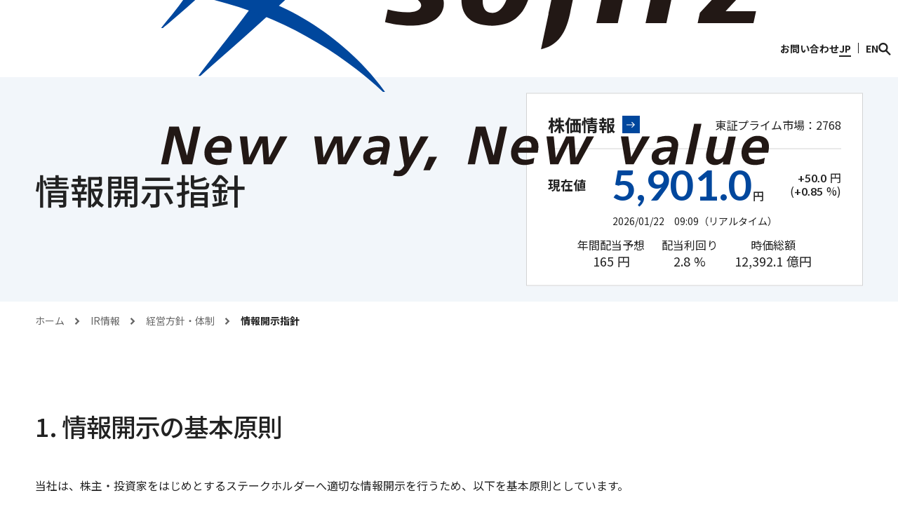

--- FILE ---
content_type: text/html;charset=utf-8
request_url: https://www.sojitz.com/jp/ir/management/policy/
body_size: 18015
content:
<!doctype html>

<html lang="ja">
<head>
	<meta charset="UTF-8">
	<meta name="description" content="双日（そうじつ）のIR情報（投資家情報）「経営方針・体制＜情報開示指針＞」をご案内しています。双日は、自動車、航空機、インフラ、エネルギー、金属資源、化学、リテールなどの分野で、多様なビジネスをグローバルに展開し、事業や人材を創造し続ける総合商社です。">
	<title>情報開示指針｜経営方針・体制｜IR情報（投資家情報）｜双日株式会社</title>
	<meta property="og:site_name" content="双日株式会社">
	<meta property="og:type" content="article">
	<meta property="og:title" content="情報開示指針｜経営方針・体制｜IR情報（投資家情報）｜双日株式会社">
	<meta property="og:description" content="双日（そうじつ）のIR情報（投資家情報）「経営方針・体制＜情報開示指針＞」をご案内しています。双日は、自動車、航空機、インフラ、エネルギー、金属資源、化学、リテールなどの分野で、多様なビジネスをグローバルに展開し、事業や人材を創造し続ける総合商社です。">
	<meta property="og:url" content="https://www.sojitz.com/jp/ir/management/policy/">
	<meta property="fb:app_id" content="">
	<meta property="og:image" content="https://www.sojitz.com/jp/ogp.png">
	<meta name="twitter:image" content="https://www.sojitz.com/jp/ogp.png">
	<meta name="twitter:card" content="summary_large_image">
	<meta name="twitter:site" content="">
	<meta http-equiv="X-UA-Compatible" content="IE=edge">
	<meta name="viewport" content="width=device-width, initial-scale=1.0">
	<meta name="format-detection" content="telephone=no">
	<link rel="canonical" href="https://www.sojitz.com/jp/ir/management/policy/">
	<link type="text/css" rel="stylesheet" href="/common/css/style.css?20260121172704433">
<link rel="shortcut icon" href="/common/favicon/favicon.ico">
<link rel="icon" href="/common/favicon/favicon.ico" type="image/x-icon"><link rel="apple-touch-icon" sizes="180x180" href="/common/favicon/apple-touch-icon.png"><link rel="icon" type="image/png" href="/common/favicon/favicon-32x32.png" sizes="32x32"><link rel="icon" type="image/png" href="/common/favicon/favicon-16x16.png" sizes="16x16"><link rel="icon" type="image/png" sizes="192x192" href="/common/favicon/android-chrome-192x192.png"><link rel="icon" type="image/png" sizes="256x256" href="/common/favicon/android-chrome-256x256.png"><link rel="mask-icon" sizes="any" href="/common/favicon/safari-pinned-tab.svg" color="#005bac"><link rel="manifest" crossorigin="use-credentials" href="/manifest.json"><link type="text/css" rel="stylesheet" href="/add/add.css?20260121172704433"><!-- Google Tag Manager --><script>(function(w,d,s,l,i){w[l]=w[l]||[];w[l].push({'gtm.start':
new Date().getTime(),event:'gtm.js'});var f=d.getElementsByTagName(s)[0],
j=d.createElement(s),dl=l!='dataLayer'?'&l='+l:'';j.async=true;j.src=
'https://www.googletagmanager.com/gtm.js?id='+i+dl;f.parentNode.insertBefore(j,f);
})(window,document,'script','dataLayer','GTM-TP8TGNM');</script><!-- End Google Tag Manager --><link href="https://ce.mf.marsflag.com/latest/css/mf-search.css" rel="stylesheet" type="text/css" media="all" charset="UTF-8"></head>
<body class="">
<div class="inc_common_bodyTop">
	<!-- Google Tag Manager (noscript) -->
<noscript><iframe src="https://www.googletagmanager.com/ns.html?id=GTM-TP8TGNM" height="0" width="0" style="display:none;visibility:hidden"></iframe></noscript>
<!-- End Google Tag Manager (noscript) -->

</div>
<div id="pagetop" class="container">
	<header class="header inc_common_header">
	<div class="header-inner">
		<a href="/jp/" class="header-logo" aria-label="sojitz New way, New value"><img src="/common/images/logo.svg" alt="sojitz New way, New value" loading="lazy" oncontextmenu="return false;"></a>
		<div data-view="pc" class="header-nav-wrap">
			<nav class="header-nav">
				<ul class="header-nav-layer1">
					<li class="header-nav-layer1-item"><a href="/jp/about/" class="js-header-current" data-current="about"><span>Who we are</span></a></li>
					<li class="header-nav-layer1-item">
						<a href="/jp/corporate/" class="__have_child js-header-current" data-current="corporate"><span>企業情報</span></a>
						<div class="header-nav-mega">
							<div class="header-nav-mega-inner mod-auto mod-auto-1280">
								<span class="header-nav-mega-top">
									<a href="/jp/corporate/"><span>企業情報 TOP</span></a>
								</span>
								<div class="header-nav-layer2-wrap">
									<ul class="header-nav-layer2">
										<li class="header-nav-layer2-item"><span><a href="/jp/corporate/message/" class=""><span>社長メッセージ</span></a></span></li>
										<li class="header-nav-layer2-item">
											<span><a href="/jp/corporate/philosophy/"><span>企業理念</span></a></span>
										</li>
										<li class="header-nav-layer2-item">
											<span class="__have_child"><a href="/jp/corporate/strategy/"><span>経営戦略</span></a></span>
											<ul class="header-nav-layer3">
												<li class="header-nav-layer3-item"><a href="/jp/corporate/strategy/plan/" class=""><span>中期経営計画</span></a></li>
												<li class="header-nav-layer3-item"><a href="/jp/corporate/strategy/jinzai/" class=""><span>人材戦略</span></a></li>
												<li class="header-nav-layer3-item"><a href="/jp/corporate/strategy/dx/" class=""><span>DX戦略</span></a></li>
											</ul>
										</li>
										<li class="header-nav-layer2-item"><span><a href="/jp/corporate/profile/" class=""><span>会社概要</span></a></span></li>
										<li class="header-nav-layer2-item">
											<span><a href="/jp/corporate/officer/"><span>役員</span></a></span>
										</li>
										<li class="header-nav-layer2-item"><span><a href="/jp/corporate/organization/" class=""><span>組織図</span></a></span></li>
										<li class="header-nav-layer2-item">
											<span class="__have_child"><a href="/jp/corporate/governance/"><span>コーポレート・ガバナンス</span></a></span>
											<ul class="header-nav-layer3">
												<li class="header-nav-layer3-item"><a href="/jp/corporate/governance/message/" class=""><span>議長メッセージ</span></a></li>
												<li class="header-nav-layer3-item"><a href="/jp/sustainability/sojitz_esg/g/governance/" class=""><span>コーポレート・ガバナンスの状況</span></a></li>
												<li class="header-nav-layer3-item"><a href="/jp/corporate/governance/governance/03/" class=""><span>内部統制</span></a></li>
												<!-- <li class="header-nav-layer3-item"><a href="/jp/corporate/governance/governance/04/" class=""><span>内部統制システムに関する基本方針及びその整備・運用状況</span></a></li>
												<li class="header-nav-layer3-item"><a href="/jp/corporate/governance/governance/05/" class=""><span>適正な財務報告を確保するための基本方針</span></a></li> -->
												<li class="header-nav-layer3-item"><a href="/jp/sustainability/sojitz_esg/g/risk/" class=""><span>リスクマネジメント</span></a></li>
												<li class="header-nav-layer3-item"><a href="/jp/sustainability/sojitz_esg/g/compliance/" class=""><span>コンプライアンス</span></a></li>
												<li class="header-nav-layer3-item"><a href="/jp/corporate/governance/governance/06/" class=""><span>情報管理</span></a></li>
											</ul>
										</li>
										<li class="header-nav-layer2-item">
											<span class="__have_child"><a href="/jp/corporate/network/"><span>国内・海外拠点</span></a></span>
											<ul class="header-nav-layer3">
												<li class="header-nav-layer3-item"><a href="/jp/corporate/network/japan/" class=""><span>日本</span></a></li>
												<li class="header-nav-layer3-item"><a href="/jp/corporate/network/americas/" class=""><span>米州</span></a></li>
												<li class="header-nav-layer3-item"><a href="/jp/corporate/network/europe_russia_nis/" class=""><span>欧州</span></a></li>
												<li class="header-nav-layer3-item"><a href="/jp/corporate/network/middleeast_africa/" class=""><span>中東・アフリカ</span></a></li>
												<li class="header-nav-layer3-item"><a href="/jp/corporate/network/china/" class=""><span>中国</span></a></li>
												<li class="header-nav-layer3-item"><a href="/jp/corporate/network/asia/" class=""><span>アジア・大洋州</span></a></li>
											</ul>
										</li>
										<li class="header-nav-layer2-item"><span><a href="/jp/corporate/group/business/automotive/" class=""><span>主要グループ会社</span></a></span></li>
										
										<li class="header-nav-layer2-item"><span><a href="/jp/corporate/history/" class=""><span>双日の歴史</span></a></span></li>
										<li class="header-nav-layer2-item"><span><a href="/jp/corporate/advertise/" class=""><span>広告・動画でみる双日</span></a></span></li>
										<li class="header-nav-layer2-item"><span><a href="/jp/corporate/evaluation/" class=""><span>社外からの評価</span></a></span></li>
									</ul>
								</div>
							</div>
						</div>
					</li>
					<li class="header-nav-layer1-item"><a href="/jp/news/" class="__have_child js-header-current" data-current="news"><span>ニュースルーム</span></a>
					<div class="header-nav-mega">
							<div class="header-nav-mega-inner mod-auto mod-auto-1280">
								<span class="header-nav-mega-top">
									<a href="/jp/news/"><span>ニュースルーム TOP</span></a>
								</span>
								<div class="header-nav-layer2-wrap">
									<ul class="header-nav-layer2">
										
										<li class="header-nav-layer2-item">
											<span><a href="/jp/news/#01"><span>ニュースリリース</span></a></span>
										</li>
										<li class="header-nav-layer2-item">
											<span><a href="/jp/news/#02"><span>トピックス</span></a></span>
										</li>
										<li class="header-nav-layer2-item">
											<span><a href="/jp/news/#03"><span>お知らせ</span></a></span>
										</li>
										<li class="header-nav-layer2-item">
											<span><a href="/jp/news/#04"><span>一般人事</span></a></span>
										</li>
										<li class="header-nav-layer2-item">
											<span><a href="/jp/news/#05"><span>双日グループ</span></a></span>
										</li>
									</ul>
								</div>
							</div>
						</div></li>
					<li class="header-nav-layer1-item">
						<a href="/jp/business/" class="__have_child js-header-current" data-current="business"><span>事業紹介</span></a>
						<div class="header-nav-mega">
							<div class="header-nav-mega-inner mod-auto mod-auto-1280">
								<span class="header-nav-mega-top">
									<a href="/jp/business/"><span>事業紹介 TOP</span></a>
								</span>
								<div class="header-nav-layer2-wrap">
									<ul class="header-nav-layer2">
										<li class="header-nav-layer2-item"><span><a href="/jp/business/automotive/" class=""><span>自動車本部</span></a></span></li>
										<li class="header-nav-layer2-item"><span><a href="/jp/business/aerospace_infra/" class=""><span>航空・社会インフラ本部</span></a></span></li>
										<li class="header-nav-layer2-item"><span><a href="/jp/business/energy_health/" class=""><span>エネルギー・ヘルスケア本部</span></a></span></li>
										<li class="header-nav-layer2-item"><span><a href="/jp/business/metals_resource/" class=""><span>金属・資源・リサイクル本部</span></a></span></li>
										<li class="header-nav-layer2-item"><span><a href="/jp/business/chemicals/" class=""><span>化学本部</span></a></span></li>
										<li class="header-nav-layer2-item"><span><a href="/jp/business/lifestyle_agri/" class=""><span>生活産業・アグリビジネス本部</span></a></span></li>
										<li class="header-nav-layer2-item"><span><a href="/jp/business/retail_consumer/" class=""><span>リテール・コンシューマーサービス本部</span></a></span></li>
										<li class="header-nav-layer2-item"><span><a href="/jp/project/" class=""><span>プロジェクト紹介</span></a></span></li>
									</ul>
								</div>
							</div>
						</div>
					</li>
					<li class="header-nav-layer1-item">
						<a href="/jp/ir/" class="__have_child js-header-current" data-current="ir"><span>IR情報</span></a>
						<div class="header-nav-mega">
							<div class="header-nav-mega-inner mod-auto mod-auto-1280">
								<span class="header-nav-mega-top">
									<a href="/jp/ir/"><span>IR情報 TOP</span></a>
								</span>
								<div class="header-nav-layer2-wrap">
									<ul class="header-nav-layer2">
										<li class="header-nav-layer2-item">
											<span class="__have_child"><a href="/jp/ir/management/"><span>経営方針・体制</span></a></span>
											<ul class="header-nav-layer3">
												<li class="header-nav-layer3-item"><a href="/jp/corporate/message/" class=""><span>社長メッセージ</span></a></li>
												<li class="header-nav-layer3-item"><a href="/jp/corporate/strategy/plan/" class=""><span>中期経営計画</span></a></li>
												<li class="header-nav-layer3-item"><a href="/jp/corporate/officer/" class=""><span>役員</span></a></li>
												<li class="header-nav-layer3-item"><a href="/jp/corporate/governance/" class=""><span>コーポレート・ガバナンス</span></a></li>
												<li class="header-nav-layer3-item"><a href="/jp/sustainability/" class=""><span>サステナビリティ</span></a></li>
												<li class="header-nav-layer3-item"><a href="/jp/sustainability/sojitz_esg/g/risk/" class=""><span>リスクマネジメント</span></a></li>
												<li class="header-nav-layer3-item"><a href="/jp/ir/management/policy/" class=""><span>情報開示指針</span></a></li>
											</ul>
										</li>
										<li class="header-nav-layer2-item">
											<span class="__have_child"><a href="/jp/ir/reports/"><span>IR資料室</span></a></span>
											<ul class="header-nav-layer3">
												<li class="header-nav-layer3-item"><a href="/jp/ir/meetings/financial/" class=""><span>決算短信・決算説明会資料</span></a></li>
												<li class="header-nav-layer3-item"><a href="/jp/ir/reports/vsecurity/" class=""><span>有価証券報告書・半期報告書</span></a></li>
												<li class="header-nav-layer3-item"><a href="/jp/ir/reports/annual/" class=""><span>統合報告書/アニュアルレポート</span></a></li>
												<li class="header-nav-layer3-item"><a href="/jp/ir/reports/stkholder/" class=""><span>ステークホルダーとのコミュニケーション誌</span></a></li>
												<li class="header-nav-layer3-item"><a href="/jp/ir/reports/biz_reports/" class=""><span>事業報告等</span></a></li>
											</ul>
										</li>
										<li class="header-nav-layer2-item">
											<span class="__have_child"><a href="/jp/ir/highlights/"><span>業績・財務</span></a></span>
											<ul class="header-nav-layer3">
												<li class="header-nav-layer3-item"><a href="/jp/ir/highlights/latest/" class=""><span>直近の業績と見通し</span></a></li>
												<li class="header-nav-layer3-item"><a href="/jp/ir/highlights/recent/" class=""><span>業績データ推移</span></a></li>
												<li class="header-nav-layer3-item"><a href="/jp/ir/highlights/class/" class=""><span>格付</span></a></li>
												<li class="header-nav-layer3-item"><a href="/jp/ir/highlights/bond/" class=""><span>社債</span></a></li>
											</ul>
										</li>
										<li class="header-nav-layer2-item">
											<span class="__have_child"><a href="/jp/ir/stkholder/"><span>株式</span></a></span>
											<ul class="header-nav-layer3">
												<li class="header-nav-layer3-item"><a href="/jp/ir/stkholder/stock/" class=""><span>株式基本情報</span></a></li>
												<li class="header-nav-layer3-item"><a href="/jp/ir/price/" class=""><span>株価情報</span></a></li>
												<li class="header-nav-layer3-item"><a href="/jp/ir/stkholder/dialog/" class=""><span>株主・投資家との対話について</span></a></li>
												<li class="header-nav-layer3-item"><a href="/jp/ir/stkholder/procedure/" class=""><span>株式事務手続き</span></a></li>
												<li class="header-nav-layer3-item"><a href="/jp/ir/stkholder/stkholder/" class=""><span>配当・株主還元</span></a></li>
												<li class="header-nav-layer3-item"><a href="/jp/ir/stkholder/analyst/" class=""><span>アナリストカバレッジ</span></a></li>
												<li class="header-nav-layer3-item"><a href="/pdf/jp/ir/articles.pdf" target="_blank" class="">
	<svg aria-hidden="true" class="mr5"><use xlink:href="/common/svg/sprite.svg#pdf"></use></svg><span class="">定款</span>
</a></li>
											</ul>
										</li>
										<li class="header-nav-layer2-item">
											<span class="__have_child"><a href="/jp/ir/meetings/"><span>IRイベント</span></a></span>
											<ul class="header-nav-layer3">
												<li class="header-nav-layer3-item"><a href="/jp/ir/meetings/general/" class=""><span>株主総会</span></a></li>
												<li class="header-nav-layer3-item"><a href="/jp/ir/meetings/financial/" class=""><span>決算説明会</span></a></li>
												<li class="header-nav-layer3-item"><a href="/jp/ir/meetings/share/" class=""><span>個人株主説明会／懇談会</span></a></li>
												<li class="header-nav-layer3-item"><a href="/jp/ir/meetings/outside/" class=""><span>社外取締役と機関投資家との対話</span></a></li>
												<li class="header-nav-layer3-item"><a href="/jp/ir/meetings/irday/" class=""><span>IR説明会</span></a></li>
												<li class="header-nav-layer3-item"><a href="/jp/ir/meetings/individual/" class=""><span>個人投資家説明会</span></a></li>
												<li class="header-nav-layer3-item"><a href="/jp/ir/meetings/calendar/" class=""><span>IRカレンダー</span></a></li>
												<li class="header-nav-layer3-item"><a href="/jp/ir/meetings/activity/" class=""><span>主なIR活動一覧</span></a></li>
											</ul>
										</li>
										<li class="header-nav-layer2-item">
											<span class="__have_child"><a href="/jp/corporate/governance/"><span>コーポレート・ガバナンス</span></a></span>
											<ul class="header-nav-layer3">
												<li class="header-nav-layer3-item"><a href="/jp/corporate/governance/message/" class=""><span>議長メッセージ</span></a></li>
												<li class="header-nav-layer3-item"><a href="/jp/sustainability/sojitz_esg/g/governance/" class=""><span>コーポレート・ガバナンスの状況</span></a></li>
												<li class="header-nav-layer3-item"><a href="/jp/corporate/governance/governance/03/" class=""><span>内部統制</span></a></li>
												<!-- <li class="header-nav-layer3-item"><a href="/jp/corporate/governance/governance/04/" class=""><span>内部統制システムに関する基本方針及びその整備・運用状況</span></a></li>
												<li class="header-nav-layer3-item"><a href="/jp/corporate/governance/governance/05/" class=""><span>適正な財務報告を確保するための基本方針</span></a></li> -->
												<li class="header-nav-layer3-item"><a href="/jp/sustainability/sojitz_esg/g/risk/" class=""><span>リスクマネジメント</span></a></li>
												<li class="header-nav-layer3-item"><a href="/jp/sustainability/sojitz_esg/g/compliance/" class=""><span>コンプライアンス</span></a></li>
												<li class="header-nav-layer3-item"><a href="/jp/corporate/governance/governance/06/" class=""><span>情報管理</span></a></li>
											</ul>
										</li>
										<li class="header-nav-layer2-item"><span><a href="/jp/ir/individual/"><span>個人株主・投資家の皆さまへ</span></a></span></li>
										<li class="header-nav-layer2-item"><span><a href="/jp/ir/mail/" class=""><span>双日IR通信　メール配信サービス</span></a></span></li>
										<li class="header-nav-layer2-item"><span><a href="/jp/ir/glossary/" class=""><span>用語集</span></a></span></li>
									</ul>
								</div>
							</div>
						</div>
					</li>
					<li class="header-nav-layer1-item">
						<a href="/jp/sustainability/" class="__have_child js-header-current" data-current="sustainability"><span>サステナビリティ</span></a>
						<div class="header-nav-mega">
							<div class="header-nav-mega-inner mod-auto mod-auto-1280">
								<span class="header-nav-mega-top">
									<a href="/jp/sustainability/"><span>サステナビリティ TOP</span></a>
								</span>
								<div class="header-nav-layer2-wrap">
									<ul class="header-nav-layer2">
										<li class="header-nav-layer2-item"><span><a href="/jp/sustainability/message/" class=""><span>メッセージ</span></a></span></li>
										<li class="header-nav-layer2-item">
											<span class="__have_child"><a href="/jp/sustainability/policy/"><span>理念・長期ビジョン・方針</span></a></span>
											<ul class="header-nav-layer3">
												<li class="header-nav-layer3-item"><a href="/jp/corporate/philosophy/" class=""><span>理念</span></a></li>
												<li class="header-nav-layer3-item"><a href="/jp/sustainability/policy/basic/" class=""><span>サステナビリティの基本的な考え方</span></a></li>
												<li class="header-nav-layer3-item"><a href="/jp/sustainability/policy/challenge/" class=""><span>長期ビジョン</span></a></li>
												<li class="header-nav-layer3-item"><a href="/jp/sustainability/policy/relatedpolicies/" class=""><span>各種方針</span></a></li>
												<li class="header-nav-layer3-item"><a href="/jp/sustainability/policy/organizations/" class=""><span>国際的な規範への取り組み</span></a></li>
												<li class="header-nav-layer3-item"><a href="/jp/sustainability/policy/stkholder/" class=""><span>ステークホルダーとの関わり</span></a></li>
											</ul>
										</li>
										<li class="header-nav-layer2-item">
											<span class="__have_child"><a href="/jp/sustainability/materiality/"><span>マテリアリティ</span></a></span>
											<ul class="header-nav-layer3">
												<li class="header-nav-layer3-item"><a href="/jp/sustainability/materiality/process/" class=""><span>マテリアリティの設定方法</span></a></li>
												<li class="header-nav-layer3-item"><a href="/jp/sustainability/materiality/human_rights/" class=""><span>人権</span></a></li>
												<li class="header-nav-layer3-item"><a href="/jp/sustainability/materiality/environment/" class=""><span>環境</span></a></li>
												  <li class="header-nav-layer3-item"><a href="/jp/sustainability/materiality/environment/tcfd/" class=""><span>TCFDへの対応</span></a></li>
												<li class="header-nav-layer3-item"><a href="/jp/sustainability/materiality/environment/tnfd/" class=""><span>TNFDへの対応</span></a></li>
												<li class="header-nav-layer3-item"><a href="/jp/sustainability/materiality/resources/" class=""><span>資源</span></a></li>
												<li class="header-nav-layer3-item"><a href="/jp/sustainability/materiality/communities/" class=""><span>地域社会</span></a></li>
												<li class="header-nav-layer3-item"><a href="/jp/sustainability/materiality/human_resources/" class=""><span>人材</span></a></li>
												<li class="header-nav-layer3-item"><a href="/jp/corporate/governance/governance/" class=""><span>ガバナンス</span></a></li>
												
											</ul>
										</li>
										<li class="header-nav-layer2-item"><span><a href="/jp/sustainability/management/" class=""><span>サステナビリティ推進・実行体制</span></a></span></li>
										<li class="header-nav-layer2-item">
											<span class="__have_child"><a href="/jp/sustainability/sojitz_esg/"><span>Sojitz ESG BOOK</span></a></span>
											<ul class="header-nav-layer3">
												<li class="header-nav-layer3-item"><a href="/jp/sustainability/sojitz_esg/#e" class=""><span>Environment 環境</span></a></li>
												<li class="header-nav-layer3-item"><a href="/jp/sustainability/sojitz_esg/#s" class=""><span>Social 社会</span></a></li>
												<li class="header-nav-layer3-item"><a href="/jp/sustainability/sojitz_esg/#g" class=""><span>Governance ガバナンス</span></a></li>
												<!--<li class="header-nav-layer3-item"><a href="/jp/sustainability/sojitz_esg/e/climate/" class=""><span>気候変動</span></a></li>
												<li class="header-nav-layer3-item"><a href="/jp/sustainability/sojitz_esg/e/management/" class=""><span>環境マネジメント</span></a></li>
												<li class="header-nav-layer3-item"><a href="/jp/sustainability/sojitz_esg/e/resource/" class=""><span>資源の持続可能性</span></a></li>
												<li class="header-nav-layer3-item"><a href="/jp/sustainability/sojitz_esg/e/pollution/" class=""><span>汚染防止</span></a></li>
												<li class="header-nav-layer3-item"><a href="/jp/sustainability/sojitz_esg/e/water/" class=""><span>水資源</span></a></li>
												<li class="header-nav-layer3-item"><a href="/jp/sustainability/sojitz_esg/e/biodiversity/" class=""><span>生物多様性</span></a></li>
												<li class="header-nav-layer3-item"><a href="/jp/sustainability/sojitz_esg/e/data/" class=""><span>環境データ</span></a></li>
												<li class="header-nav-layer3-item"><a href="/jp/sustainability/sojitz_esg/s/human_rights/" class=""><span>人権</span></a></li>
												<li class="header-nav-layer3-item"><a href="/jp/sustainability/sojitz_esg/s/community/" class=""><span>コミュニティ</span></a></li>
												<li class="header-nav-layer3-item"><a href="/jp/sustainability/sojitz_esg/s/responsibility/" class=""><span>顧客責任</span></a></li>
												<li class="header-nav-layer3-item"><a href="/jp/sustainability/sojitz_esg/s/diversity/" class=""><span>ダイバーシティマネジメント</span></a></li>
												<li class="header-nav-layer3-item"><a href="/jp/sustainability/sojitz_esg/s/practice/" class=""><span>労働慣行</span></a></li>
												<li class="header-nav-layer3-item"><a href="/jp/sustainability/sojitz_esg/s/health/" class=""><span>労働安全衛生</span></a></li>
												<li class="header-nav-layer3-item"><a href="/jp/sustainability/sojitz_esg/s/human_resources/" class=""><span>人的資本経営</span></a></li>
												<li class="header-nav-layer3-item"><a href="/jp/sustainability/sojitz_esg/s/data/" class=""><span>社会性データ</span></a></li>
												<li class="header-nav-layer3-item"><a href="/jp/sustainability/sojitz_esg/g/governance/" class=""><span>コーポレート・ガバナンス</span></a></li>
												<li class="header-nav-layer3-item"><a href="/jp/sustainability/sojitz_esg/g/risk/" class=""><span>リスクマネジメント</span></a></li>
												<li class="header-nav-layer3-item"><a href="/jp/sustainability/sojitz_esg/g/compliance/" class=""><span>コンプライアンス</span></a></li>-->
											</ul>
										</li>
										<!-- <li class="header-nav-layer2-item"><span><a href="/jp/sustainability/initiatives_for_humanrights/" class=""><span>サプライチェーンを含む人権尊重への対応</span></a></span></li> -->
										<li class="header-nav-layer2-item">
											<span class="__have_child"><a href="/jp/sustainability/contribution/"><span>社会貢献活動</span></a></span>
											<ul class="header-nav-layer3">
												<li class="header-nav-layer3-item"><a href="/jp/sustainability/contribution/blindsoccer/" class=""><span>ブラインドサッカー支援の取り組み</span></a></li>
												<li class="header-nav-layer3-item"><a href="/jp/sustainability/contribution/vietnam/" class=""><span>ベトナムにおける社会貢献活動</span></a></li>
												
												<li class="header-nav-layer3-item"><a href="/jp/sustainability/contribution/global/" class=""><span>国内外の事業周辺における貢献活動</span></a></li>
												<li class="header-nav-layer3-item"><a href="/jp/sustainability/contribution/shinsai/" class=""><span>災害・復興支援に関する取り組み</span></a></li>
												<li class="header-nav-layer3-item"><a href="/jp/sustainability/contribution/report/" class=""><span>コロナ禍における社会貢献活動</span></a></li>
												<li class="header-nav-layer3-item"><a href="/jp/sustainability/contribution/volunteer/" class=""><span>社員参加型の取り組み</span></a></li>
												<li class="header-nav-layer3-item"><a href="/jp/sustainability/contribution/education/" class=""><span>国内次世代教育の取り組み</span></a></li>
												<li class="header-nav-layer3-item"><a href="/jp/sustainability/contribution/nci/" class=""><span>双日国際交流財団</span></a></li>
												<li class="header-nav-layer3-item"><a href="/jp/sustainability/contribution/nagaoka/" class=""><span>長岡禅塾</span></a></li>
												<li class="header-nav-layer3-item"><a href="/jp/sustainability/contribution/onigiriaction/" class=""><span>双日おにぎりアクション</span></a></li>
											</ul>
										</li>
									</ul>
								</div>
							</div>
						</div>
					</li>
					<li class="header-nav-layer1-item">
						<a href="/jp/recruit/" class="__have_child js-header-current" data-current="recruit"><span>採用情報</span></a>
						<div class="header-nav-mega">
							<div class="header-nav-mega-inner mod-auto mod-auto-1280">
								<span class="header-nav-mega-top">
									<a href="/jp/recruit/"><span>採用情報 TOP</span></a>
								</span>
								<div class="header-nav-layer2-wrap">
									<ul class="header-nav-layer2">
										<li class="header-nav-layer2-item"><span><a href="/jp/recruit/career/" class=""><span>双日株式会社 採用情報</span></a></span></li>
										<li class="header-nav-layer2-item"><span><a href="/jp/recruit/group/" class=""><span>双日グループ会社 採用情報</span></a></span></li>
										<li class="header-nav-layer2-item"><span><a href="/jp/recruit/career/challenged/" class=""><span>障がい者採用情報</span></a></span></li>
									</ul>
								</div>
							</div>
						</div>
					</li>
					<li class="header-nav-layer1-item">
						<button type="button" class="__have_child"><span class="__border">Discover Sojitz</span></button>
						<div class="header-nav-mega">
							<div class="header-nav-mega-inner mod-auto mod-auto-1280">
								<ul class="header-nav-mega-img_link">
									<li class="header-nav-mega-img_link-item">
										<a href="/jp/newway_newvalue/">
											<figure class="header-nav-mega-img_link-item-img">
												<img src="/images/header/discover_01.webp" alt="" loading="lazy">
											</figure>
											<h2 class="header-nav-mega-img_link-item-title">New way, New value by Sojitz Person</h2>
											<p class="header-nav-mega-img_link-item-desc">新しい道を切り拓き、新しい価値を創り続ける双日の「人」を発信するメディア</p>
										</a>
									</li>
									<li class="header-nav-mega-img_link-item">
										<a href="/caravan/" target="_blank">
											<figure class="header-nav-mega-img_link-item-img">
												<img src="/images/header/discover_02.webp" alt="caravan" loading="lazy">
											</figure>
											<h2 class="header-nav-mega-img_link-item-title">caravan<svg aria-hidden="true" class="ml5"><use xlink:href="/common/svg/sprite.svg#blank"></use></svg></h2>
											<p class="header-nav-mega-img_link-item-desc">現代に生きるすべての探求者に新たな気づきをお届けするメディア</p>
										</a>
									</li>
									<li class="header-nav-mega-img_link-item">
										<a href="/jp/hasso/">
											<figure class="header-nav-mega-img_link-item-img">
												<img src="/images/header/discover_03.webp" alt="Hassojitz" loading="lazy">
											</figure>
											<h2 class="header-nav-mega-img_link-item-title">Hassojitz</h2>
											<p class="header-nav-mega-img_link-item-desc">発想を実現する総合商社「双日」を紹介するコンテンツ</p>
										</a>
									</li>
									<li class="header-nav-mega-img_link-item">
										<a href="/special_site/pioneer/" target="_blank">
											<figure class="header-nav-mega-img_link-item-img">
												<img src="/images/header/discover_04.webp" alt="" loading="lazy">
											</figure>
											<h2 class="header-nav-mega-img_link-item-title">Hassojitz～総合商社 双日　未来を創造した先駆者たち<svg aria-hidden="true" class="ml5"><use xlink:href="/common/svg/sprite.svg#blank"></use></svg></h2>
											<p class="header-nav-mega-img_link-item-desc">双日の歴史を描く漫画コンテンツ</p>
										</a>
									<!--
									</li>
									<li class="header-nav-mega-img_link-item">
										<a href="">
											<figure  class="header-nav-mega-img_link-item-img">
												<img src="/images/header/discover_05.webp" alt="">
											</figure>
											<h2 class="header-nav-mega-img_link-item-title">コンテンツ名</h2>
											<p class="header-nav-mega-img_link-item-desc">説明文が入ります説明文が入ります説明文が入ります説明文が入ります</p>
										</a>
									</li>
									<li class="header-nav-mega-img_link-item">
										<a href="">
											<figure  class="header-nav-mega-img_link-item-img">
												<img src="/images/header/discover_05.webp" alt="">
											</figure>
											<h2 class="header-nav-mega-img_link-item-title">コンテンツ名</h2>
											<p class="header-nav-mega-img_link-item-desc">説明文が入ります説明文が入ります説明文が入ります説明文が入ります</p>
										</a>
									</li>
									-->
								</li></ul>
							</div>
						</div>
					</li>
				</ul>
			</nav>
		</div>
		<ul class="header-nav-sub">
			<li><a href="/jp/contact/"><span>お問い合わせ</span></a></li>
			<li class="header-nav-sub-lang">
				<div><span class="__current">JP</span></div>
				<a class="header-nav-sub-lang-a js-langLink-change rt_header_lang_href_en" href="/en/"><span>EN</span></a>
			</li>
			<li class="header-nav-sub-search">
				<button type="button" class="js-header-search" aria-label="検索"><span><svg aria-hidden="true"><use xlink:href="/common/svg/sprite.svg#search"></use></svg></span></button>
			</li>
		</ul>
		<div data-view="sp,tablet">
			<nav class="header-nav-sp">
				<ul class="header-nav-sp-layer1" data-pagename="top">
				 <li class="">
                        <div class="js-tabWrap">
                            <ul class="mod-link_tabchange02Wrap pure-g opacity">
                                <li class="pure-u-1-2 pure-u-tab-1-2">
                                    <button type="button" class="js-tab mod-link_tabchange02 is-active is-visible" data-target="01_01_sp"><span class="fs_16 lh_14">双日株式会社<br>で検索する</span></button>
                                </li>
                                <li class="pure-u-1-2 pure-u-tab-1-2">
                                    <button type="button" class="js-tab mod-link_tabchange02" data-target="01_02_sp"><span class="fs_16 lh_14">双日グループ<br>で検索する</span></button>
                                </li>
                            </ul>
                            <div class="js-tab-content is-active is-visible" data-target="01_01_sp">
                                <div class="header-nav-sp-search">
                                    <div class=" width-u-100">
                                        <div class="mf_finder_container">
                                            <!-- ↓検索窓用カスタムエレメント -->
                                            <mf-search-box submit-text="" ajax-url="https://finder.api.mf.marsflag.com/api/v1/finder_service/documents/9a16e035/search" serp-url="/jp/search/index.html#/" doctype-hidden="" options-hidden=""></mf-search-box>
                                        </div>
                                    </div>
                                </div>
                            </div>
                            <div class="js-tab-content" data-target="01_02_sp">
                                <div class="header-nav-sp-search">
                                    <div class=" width-u-100">
                                        <div class="mf_finder_container">
                                            <!-- ↓検索窓用カスタムエレメント -->
                                            <mf-search-box submit-text="" ajax-url="https://finder.api.mf.marsflag.com/api/v1/finder_service/documents/ee943a36/search" serp-url="/jp/group/search/index.html#/" doctype-hidden="" options-hidden=""></mf-search-box>
                                        </div>
                                    </div>
                                </div>
                            </div>
                        </div>
                    </li>
					<li class="header-nav-sp-layer-item __large">
						<a href="/jp/about/" class="js-header-current" data-current="about"><span>Who we are</span></a>
					</li>
					<li class="header-nav-sp-layer-item __large">
						<span class="__have_child js-header-current" data-current="corporate" data-nextpagename="corporate"><span>企業情報</span><svg aria-hidden="true"><use xlink:href="/common/svg/sprite.svg#arrow_right2"></use></svg></span>
					</li>
					<li class="header-nav-sp-layer-item __large">
						<span class="__have_child js-header-current" data-current="news" data-nextpagename="news"><span>ニュースルーム</span><svg aria-hidden="true"><use xlink:href="/common/svg/sprite.svg#arrow_right2"></use></svg></span>
					</li>
					<li class="header-nav-sp-layer-item __large">
						<span class="__have_child js-header-current" data-current="business" data-nextpagename="business"><span>事業紹介</span><svg aria-hidden="true"><use xlink:href="/common/svg/sprite.svg#arrow_right2"></use></svg></span>
					</li>
					<li class="header-nav-sp-layer-item __large">
						<span class="__have_child js-header-current" data-current="ir" data-nextpagename="ir"><span>IR情報</span><svg aria-hidden="true"><use xlink:href="/common/svg/sprite.svg#arrow_right2"></use></svg></span>
					</li>
					<li class="header-nav-sp-layer-item __large">
						<span class="__have_child js-header-current" data-current="sustainability" data-nextpagename="sustainability"><span>サステナビリティ</span><svg aria-hidden="true"><use xlink:href="/common/svg/sprite.svg#arrow_right2"></use></svg></span>
					</li>
					<li class="header-nav-sp-layer-item __large">
						<span class="__have_child js-header-current" data-current="recruit" data-nextpagename="recruit"><span>採用情報</span><svg aria-hidden="true"><use xlink:href="/common/svg/sprite.svg#arrow_right2"></use></svg></span>
					</li>
					<li class="header-nav-sp-layer-item __large">
						<span class="__have_child" data-nextpagename="newway_newvalue"><span class="__border">Discover Sojitz</span><svg aria-hidden="true"><use xlink:href="/common/svg/sprite.svg#arrow_right2"></use></svg></span>
					</li>
					<li class="header-nav-sp-layer-item __large">
						<a href="/jp/contact/" class="js-header-current" data-current="contact"><span>お問い合わせ</span></a>
					</li>
					<li class="header-nav-sp-lang">
						<div><span class="__current">JP</span></div>
						<!-- <div class="header-nav-sp-lang-hovWrap">
							<button class="di_block width-u-100" type="button" data-current="langlink" data-nextPageName="langlink"><span>EN</span></button>
						</div> -->
						<div class="header-nav-sp-lang-a"><a class=" js-langLink-change rt_header_lang_href_en" href="/en/"><span>EN</span></a></div>
					</li>
				</ul>
				<ul class="header-nav-sp-layer2" data-pagename="langlink">
					<li class="header-nav-sp-return">
						<button data-prevpagename="top"><svg aria-hidden="true"><use xlink:href="/common/svg/sprite.svg#arrow_left2"></use></svg><span>戻る</span></button>
					</li>
					<li class="header-nav-sp-layer-item __large">
						<a href="https://www.sojitz.com/en/corporate/"><span>COMPANY</span></a>
					</li>
					<li class="header-nav-sp-layer-item __large">
						<a href="https://www.sojitz.com/en/news/"><span>NEWS</span></a>
					</li>
					<li class="header-nav-sp-layer-item __large">
						<a href="https://www.sojitz.com/en/business/"><span>OUR BUSINESS</span></a>
					</li>
					<li class="header-nav-sp-layer-item __large">
						<a href="/en/ir/"><span>INVESTOR RELATIONS</span></a>
					</li>
					<li class="header-nav-sp-layer-item __large">
						<a href="https://www.sojitz.com/en/csr/"><span>SUSTAINABILITY</span></a>
					</li>
				</ul>
				<ul class="header-nav-sp-layer2" data-pagename="corporate">
					<li class="header-nav-sp-return">
						<button data-prevpagename="top"><svg aria-hidden="true"><use xlink:href="/common/svg/sprite.svg#arrow_left2"></use></svg><span>戻る</span></button>
					</li>
					<li class="header-nav-sp-layer-item __large">
						<a href="/jp/corporate/"><span>企業情報 TOP</span></a>
					</li>
					<li class="header-nav-sp-layer-item"><a href="/jp/corporate/message/" class=""><span>社長メッセージ</span></a></li>
					<li class="header-nav-sp-layer-item"><a href="/jp/corporate/philosophy/" class=""><span>企業理念</span></a></li>
					<li class="header-nav-sp-layer-item">
						<span class="__have_child" data-nextpagename="strategy"><span>経営戦略</span><svg aria-hidden="true"><use xlink:href="/common/svg/sprite.svg#arrow_right2"></use></svg></span>
					</li>
					<li class="header-nav-sp-layer-item"><a href="/jp/corporate/profile/" class=""><span>会社概要</span></a></li>
					<li class="header-nav-sp-layer-item"><a href="/jp/corporate/officer/" class=""><span>役員</span></a></li>
					<li class="header-nav-sp-layer-item"><a href="/jp/corporate/organization/" class=""><span>組織図</span></a></li>
					<li class="header-nav-sp-layer-item">
						<span class="__have_child" data-nextpagename="governance"><span>コーポレート・ガバナンス</span><svg aria-hidden="true"><use xlink:href="/common/svg/sprite.svg#arrow_right2"></use></svg></span>
					</li>
					<li class="header-nav-sp-layer-item">
						<span class="__have_child" data-nextpagename="network"><span>国内・海外拠点</span><svg aria-hidden="true"><use xlink:href="/common/svg/sprite.svg#arrow_right2"></use></svg></span>
					</li>
					<li class="header-nav-sp-layer-item"><a href="/jp/corporate/group/" class=""><span>主要グループ会社</span></a></li>
					<li class="header-nav-sp-layer-item"><a href="/jp/corporate/history/" class=""><span>双日の歴史</span></a></li>
					<li class="header-nav-sp-layer-item"><a href="/jp/corporate/advertise/" class=""><span>広告・動画でみる双日</span></a></li>
					<li class="header-nav-sp-layer-item"><a href="/jp/corporate/evaluation/" class=""><span>社外からの評価</span></a></li>
				</ul>
				<ul class="header-nav-sp-layer2" data-pagename="news">
					<li class="header-nav-sp-return">
						<button data-prevpagename="top"><svg aria-hidden="true"><use xlink:href="/common/svg/sprite.svg#arrow_left2"></use></svg><span>戻る</span></button>
					</li>
					<li class="header-nav-sp-layer-item __large">
						<a href="/jp/news/" data-pagename="news"><span>ニュースルーム TOP</span></a>
					</li>
					<li class="header-nav-sp-layer-item"><a href="/jp/news/list/news-release/" class=""><span>ニュースリリース</span></a></li>
					<li class="header-nav-sp-layer-item"><a href="/jp/news/list/topics/" class=""><span>トピックス</span></a></li>
					<li class="header-nav-sp-layer-item"><a href="/jp/news/list/information/" class=""><span>お知らせ</span></a></li>
					<li class="header-nav-sp-layer-item"><a href="/jp/news/human-resources/" class=""><span>一般人事</span></a></li>
					<li class="header-nav-sp-layer-item"><a href="/jp/news/group/" class=""><span>双日グループ</span></a></li>
				</ul>
				<ul class="header-nav-sp-layer2" data-pagename="business">
					<li class="header-nav-sp-return">
						<button data-prevpagename="top"><svg aria-hidden="true"><use xlink:href="/common/svg/sprite.svg#arrow_left2"></use></svg><span>戻る</span></button>
					</li>
					<li class="header-nav-sp-layer-item __large">
						<a href="/jp/business/" data-pagename="business"><span>事業紹介 TOP</span></a>
					</li>
					<li class="header-nav-sp-layer-item"><a href="/jp/business/automotive/" class=""><span>自動車本部</span></a></li>
					<li class="header-nav-sp-layer-item"><a href="/jp/business/aerospace_infra/" class=""><span>航空・社会インフラ本部</span></a></li>
					<li class="header-nav-sp-layer-item"><a href="/jp/business/energy_health/" class=""><span>エネルギー・ヘルスケア本部</span></a></li>
					<li class="header-nav-sp-layer-item"><a href="/jp/business/metals_resource/" class=""><span>金属・資源・リサイクル本部</span></a></li>
					<li class="header-nav-sp-layer-item"><a href="/jp/business/chemicals/" class=""><span>化学本部</span></a></li>
					<li class="header-nav-sp-layer-item"><a href="/jp/business/lifestyle_agri/" class=""><span>生活産業・アグリビジネス本部</span></a></li>
					<li class="header-nav-sp-layer-item"><a href="/jp/business/retail_consumer/" class=""><span>リテール・コンシューマーサービス本部</span></a></li>
					<li class="header-nav-sp-layer-item"><a href="/jp/project/" class=""><span>プロジェクト紹介</span></a></li>
				</ul>
				<ul class="header-nav-sp-layer2" data-pagename="ir">
					<li class="header-nav-sp-return">
						<button data-prevpagename="top"><svg aria-hidden="true"><use xlink:href="/common/svg/sprite.svg#arrow_left2"></use></svg><span>戻る</span></button>
					</li>
					<li class="header-nav-sp-layer-item __large">
						<a href="/jp/ir/" data-pagename="ir"><span>IR情報 TOP</span></a>
					</li>
					<li class="header-nav-sp-layer-item">
						<span class="__have_child" data-nextpagename="management"><span>経営方針・体制</span><svg aria-hidden="true"><use xlink:href="/common/svg/sprite.svg#arrow_right2"></use></svg></span>
					</li>
					<li class="header-nav-sp-layer-item">
						<span class="__have_child" data-nextpagename="reports"><span>IR資料室</span><svg aria-hidden="true"><use xlink:href="/common/svg/sprite.svg#arrow_right2"></use></svg></span>
					</li>
					<li class="header-nav-sp-layer-item">
						<span class="__have_child" data-nextpagename="highlights"><span>業績・財務</span><svg aria-hidden="true"><use xlink:href="/common/svg/sprite.svg#arrow_right2"></use></svg></span>
					</li>
					<li class="header-nav-sp-layer-item">
						<span class="__have_child" data-nextpagename="stkholder"><span>株式</span><svg aria-hidden="true"><use xlink:href="/common/svg/sprite.svg#arrow_right2"></use></svg></span>
					</li>
					<li class="header-nav-sp-layer-item">
						<span class="__have_child" data-nextpagename="meetings"><span>IRイベント</span><svg aria-hidden="true"><use xlink:href="/common/svg/sprite.svg#arrow_right2"></use></svg></span>
					</li>
					<li class="header-nav-sp-layer-item">
						<span class="__have_child" data-nextpagename="governance"><span>コーポレート・ガバナンス</span><svg aria-hidden="true"><use xlink:href="/common/svg/sprite.svg#arrow_right2"></use></svg></span>
					</li>
					<li class="header-nav-sp-layer-item"><a href="/jp/ir/individual/" class=""><span>個人株主・投資家の皆さまへ</span></a></li>
					<li class="header-nav-sp-layer-item"><a href="/jp/ir/mail/" class=""><span>双日IR通信　メール配信サービス</span></a></li>
					<li class="header-nav-sp-layer-item"><a href="/jp/ir/glossary/" class=""><span>用語集</span></a></li>
				</ul>
				<ul class="header-nav-sp-layer2" data-pagename="sustainability">
					<li class="header-nav-sp-return">
						<button data-prevpagename="top"><svg aria-hidden="true"><use xlink:href="/common/svg/sprite.svg#arrow_left2"></use></svg><span>戻る</span></button>
					</li>
					<li class="header-nav-sp-layer-item __large">
						<a href="/jp/sustainability/" data-pagename="sustainability"><span>サステナビリティ TOP</span></a>
					</li>
					<li class="header-nav-sp-layer-item"><a href="/jp/sustainability/message/" class=""><span>メッセージ</span></a></li>
					<li class="header-nav-sp-layer-item">
						<span class="__have_child" data-nextpagename="policy"><span>理念・長期ビジョン・方針</span><svg aria-hidden="true"><use xlink:href="/common/svg/sprite.svg#arrow_right2"></use></svg></span>
					</li>
					<li class="header-nav-sp-layer-item">
						<span class="__have_child" data-nextpagename="materiality"><span>マテリアリティ</span><svg aria-hidden="true"><use xlink:href="/common/svg/sprite.svg#arrow_right2"></use></svg></span>
					</li>
					<li class="header-nav-sp-layer-item"><a href="/jp/sustainability/management/" class=""><span>サステナビリティ推進・実行体制</span></a></li>
					<li class="header-nav-sp-layer-item">
						<span class="__have_child" data-nextpagename="sojitz_esg"><span>Sojitz ESG BOOK</span><svg aria-hidden="true"><use xlink:href="/common/svg/sprite.svg#arrow_right2"></use></svg></span>
					</li>
					<!-- <li class="header-nav-sp-layer-item"><a href="/jp/sustainability/initiatives_for_humanrights/" class=""><span>サプライチェーンを含む人権尊重への対応</span></a></li> -->
					<li class="header-nav-sp-layer-item">
						<span class="__have_child" data-nextpagename="contribution"><span>社会貢献活動</span><svg aria-hidden="true"><use xlink:href="/common/svg/sprite.svg#arrow_right2"></use></svg></span>
					</li>
				</ul>
				<ul class="header-nav-sp-layer2" data-pagename="recruit">
					<li class="header-nav-sp-return">
						<button data-prevpagename="top"><svg aria-hidden="true"><use xlink:href="/common/svg/sprite.svg#arrow_left2"></use></svg><span>戻る</span></button>
					</li>
					<li class="header-nav-sp-layer-item __large">
						<a href="/jp/recruit/" data-pagename="recruit"><span>採用情報 TOP</span></a>
					</li>
					<li class="header-nav-sp-layer-item"><a href="/jp/recruit/career/" class=""><span>双日株式会社 採用情報</span></a></li>
					<li class="header-nav-sp-layer-item"><a href="/jp/recruit/group/" class=""><span>双日グループ会社 採用情報</span></a></li>
					<li class="header-nav-sp-layer-item"><a href="/jp/recruit/career/challenged/" class=""><span>障がい者採用情報</span></a></li>
				</ul>
				<ul class="header-nav-sp-layer2" data-pagename="newway_newvalue">
					<li class="header-nav-sp-return">
						<button data-prevpagename="top"><svg aria-hidden="true"><use xlink:href="/common/svg/sprite.svg#arrow_left2"></use></svg><span>戻る</span></button>
					</li>
					<li>
						<ul class="header-nav-sp-img_link">
							<li class="header-nav-sp-img_link-item">
								<a href="/jp/newway_newvalue/">
									<figure class="header-nav-sp-img_link-item-img">
										<img src="/images/header/discover_01.webp" alt="" loading="lazy">
									</figure>
									<h2 class="header-nav-sp-img_link-item-title">New way, New value by Sojitz Person</h2>
									<p class="header-nav-sp-img_link-item-desc">新しい道を切り拓き、新しい価値を創り続ける双日の「人」を発信するメディア</p>
								</a>
							</li>
							<li class="header-nav-sp-img_link-item">
								<a href="/caravan/" target="_blank">
									<figure class="header-nav-sp-img_link-item-img">
										<img src="/images/header/discover_02.webp" alt="" loading="lazy">
									</figure>
									<h2 class="header-nav-sp-img_link-item-title">caravan<svg aria-hidden="true" class="ml5"><use xlink:href="/common/svg/sprite.svg#blank"></use></svg></h2>
									<p class="header-nav-sp-img_link-item-desc">現代に生きるすべての探求者に新たな気づきをお届けするメディア</p>
								</a>
							</li>
							<li class="header-nav-sp-img_link-item">
								<a href="/jp/hasso/">
									<figure class="header-nav-sp-img_link-item-img">
										<img src="/images/header/discover_03.webp" alt="" loading="lazy">
									</figure>
									<h2 class="header-nav-sp-img_link-item-title">Hassojitz</h2>
									<p class="header-nav-sp-img_link-item-desc">発想を実現する総合商社「双日」を紹介するコンテンツ</p>
								</a>
							</li>
							<li class="header-nav-sp-img_link-item">
								<a href="/special_site/pioneer/" target="_blank">
									<figure class="header-nav-sp-img_link-item-img">
										<img src="/images/header/discover_04.webp" alt="" loading="lazy">
									</figure>
									<h2 class="header-nav-sp-img_link-item-title">Hassojitz～総合商社 双日　未来を創造した先駆者たち<svg aria-hidden="true" class="ml5"><use xlink:href="/common/svg/sprite.svg#blank"></use></svg></h2>
									<p class="header-nav-sp-img_link-item-desc">双日の歴史を描く漫画コンテンツ</p>
								</a>
							<!--
							</li>
							<li class="header-nav-sp-img_link-item">
								<a href="">
									<figure  class="header-nav-sp-img_link-item-img">
										<img src="/images/header/discover_05.webp" alt="">
									</figure>
									<h2 class="header-nav-sp-img_link-item-title">コンテンツ名</h2>
									<p class="header-nav-sp-img_link-item-desc">説明文が入ります説明文が入ります説明文が入ります説明文が入ります</p>
								</a>
							</li>
							<li class="header-nav-sp-img_link-item">
								<a href="">
									<figure  class="header-nav-sp-img_link-item-img">
										<img src="/images/header/discover_05.webp" alt="">
									</figure>
									<h2 class="header-nav-sp-img_link-item-title">コンテンツ名</h2>
									<p class="header-nav-sp-img_link-item-desc">説明文が入ります説明文が入ります説明文が入ります説明文が入ります</p>
								</a>
							</li>
							-->
						</li></ul>
					</li>
				</ul>
				<ul class="header-nav-sp-layer3" data-pagename="strategy">
					<li class="header-nav-sp-return">
						<button data-prevpagename="corporate"><svg aria-hidden="true"><use xlink:href="/common/svg/sprite.svg#arrow_left2"></use></svg><span>戻る</span></button>
					</li>
					<li class="header-nav-sp-layer-item __large">
						<a href="/jp/corporate/strategy/"><span>経営戦略</span></a>
					</li>
					<li class="header-nav-sp-layer-item"><a href="/jp/corporate/strategy/plan/" class=""><span>中期経営計画</span></a></li>
					<li class="header-nav-sp-layer-item"><a href="/jp/corporate/strategy/jinzai/" class=""><span>人材戦略</span></a></li>
					<li class="header-nav-sp-layer-item"><a href="/jp/corporate/strategy/dx/" class=""><span>DX戦略</span></a></li>
				</ul>
				<ul class="header-nav-sp-layer3" data-pagename="network">
					<li class="header-nav-sp-return">
						<button data-prevpagename="corporate"><svg aria-hidden="true"><use xlink:href="/common/svg/sprite.svg#arrow_left2"></use></svg><span>戻る</span></button>
					</li>
					<li class="header-nav-sp-layer-item __large">
						<a href="/jp/corporate/network/"><span>国内・海外拠点</span></a>
					</li>
					<li class="header-nav-sp-layer-item"><a href="/jp/corporate/network/japan/" class=""><span>日本</span></a></li>
					<li class="header-nav-sp-layer-item"><a href="/jp/corporate/network/americas/" class=""><span>米州</span></a></li>
					<li class="header-nav-sp-layer-item"><a href="/jp/corporate/network/europe_russia_nis/" class=""><span>欧州</span></a></li>
					<li class="header-nav-sp-layer-item"><a href="/jp/corporate/network/middleeast_africa/" class=""><span>中東・アフリカ</span></a></li>
					<li class="header-nav-sp-layer-item"><a href="/jp/corporate/network/china/" class=""><span>中国</span></a></li>
					<li class="header-nav-sp-layer-item"><a href="/jp/corporate/network/asia/" class=""><span>アジア・大洋州</span></a></li>
				</ul>
				<ul class="header-nav-sp-layer3" data-pagename="governance">
					<li class="header-nav-sp-return">
						<button data-prevpagename="corporate"><svg aria-hidden="true"><use xlink:href="/common/svg/sprite.svg#arrow_left2"></use></svg><span>戻る</span></button>
					</li>
					<li class="header-nav-sp-layer-item __large">
						<a href="/jp/corporate/governance/"><span>コーポレート・ガバナンス</span></a>
					</li>
					<li class="header-nav-sp-layer-item"><a href="/jp/corporate/governance/message/" class=""><span>議長メッセージ</span></a></li>
					<li class="header-nav-sp-layer-item"><a href="/jp/corporate/governance/governance/" class=""><span>コーポレート・ガバナンスの状況</span></a></li>
					<li class="header-nav-sp-layer-item"><a href="/jp/corporate/governance/governance/03/" class=""><span>内部統制</span></a></li>
					<li class="header-nav-sp-layer-item"><a href="/jp/corporate/governance/risk/" class=""><span>リスクマネジメント</span></a></li>
					<li class="header-nav-sp-layer-item"><a href="/jp/sustainability/sojitz_esg/g/compliance/" class=""><span>コンプライアンス</span></a></li>
					<li class="header-nav-sp-layer-item"><a href="/jp/corporate/governance/governance/06/" class=""><span>情報管理</span></a></li>
				</ul>
				<ul class="header-nav-sp-layer3" data-pagename="management">
					<li class="header-nav-sp-return">
						<button data-prevpagename="ir"><svg aria-hidden="true"><use xlink:href="/common/svg/sprite.svg#arrow_left2"></use></svg><span>戻る</span></button>
					</li>
					<li class="header-nav-sp-layer-item __large">
						<a href="/jp/ir/management/"><span>経営方針・体制</span></a>
					</li>
					<li class="header-nav-sp-layer-item"><a href="/jp/corporate/message/" class=""><span>社長メッセージ</span></a></li>
					<li class="header-nav-sp-layer-item"><a href="/jp/corporate/strategy/plan/" class=""><span>中期経営計画</span></a></li>
					<li class="header-nav-sp-layer-item"><a href="/jp/corporate/officer/" class=""><span>役員</span></a></li>
					<li class="header-nav-sp-layer-item"><a href="/jp/corporate/governance/" class=""><span>コーポレート・ガバナンス</span></a></li>
					<li class="header-nav-sp-layer-item"><a href="/jp/sustainability/" class=""><span>サステナビリティ</span></a></li>
					<li class="header-nav-sp-layer-item"><a href="/jp/sustainability/sojitz_esg/g/risk/" class=""><span>リスクマネジメント</span></a></li>
					<li class="header-nav-sp-layer-item"><a href="/jp/ir/management/policy/" class=""><span>情報開示指針</span></a></li>
				</ul>
				<ul class="header-nav-sp-layer3" data-pagename="meetings">
					<li class="header-nav-sp-return">
						<button data-prevpagename="ir"><svg aria-hidden="true"><use xlink:href="/common/svg/sprite.svg#arrow_left2"></use></svg><span>戻る</span></button>
					</li>
					<li class="header-nav-sp-layer-item __large">
						<a href="/jp/ir/meetings/"><span>IRイベント</span></a>
					</li>
					<li class="header-nav-sp-layer-item"><a href="/jp/ir/meetings/general/" class=""><span>株主総会</span></a></li>
					<li class="header-nav-sp-layer-item"><a href="/jp/ir/meetings/financial/" class=""><span>決算説明会</span></a></li>
					<li class="header-nav-sp-layer-item"><a href="/jp/ir/meetings/share/" class=""><span>個人株主説明会／懇談会</span></a></li>
					<li class="header-nav-sp-layer-item"><a href="/jp/ir/meetings/outside/" class=""><span>社外取締役と機関投資家との対話</span></a></li>
					<li class="header-nav-sp-layer-item"><a href="/jp/ir/meetings/irday/" class=""><span>IR説明会</span></a></li>
					<li class="header-nav-sp-layer-item"><a href="/jp/ir/meetings/individual/" class=""><span>個人投資家説明会</span></a></li>
					<li class="header-nav-sp-layer-item"><a href="/jp/ir/meetings/calendar/" class=""><span>IRカレンダー</span></a></li>
					<li class="header-nav-sp-layer-item"><a href="/jp/ir/meetings/activity/" class=""><span>主なIR活動一覧</span></a></li>
				</ul>
				<ul class="header-nav-sp-layer3" data-pagename="highlights">
					<li class="header-nav-sp-return">
						<button data-prevpagename="ir"><svg aria-hidden="true"><use xlink:href="/common/svg/sprite.svg#arrow_left2"></use></svg><span>戻る</span></button>
					</li>
					<li class="header-nav-sp-layer-item __large">
						<a href="/jp/ir/highlights/"><span>業績・財務</span></a>
					</li>
					<li class="header-nav-sp-layer-item"><a href="/jp/ir/highlights/latest/" class=""><span>直近の業績と見通し</span></a></li>
					<li class="header-nav-sp-layer-item"><a href="/jp/ir/highlights/recent/" class=""><span>業績データ推移</span></a></li>
					<li class="header-nav-sp-layer-item"><a href="/jp/ir/highlights/class/" class=""><span>格付</span></a></li>
					<li class="header-nav-sp-layer-item"><a href="/jp/ir/highlights/bond/" class=""><span>社債</span></a></li>
				</ul>
				<ul class="header-nav-sp-layer3" data-pagename="stkholder">
					<li class="header-nav-sp-return">
						<button data-prevpagename="ir"><svg aria-hidden="true"><use xlink:href="/common/svg/sprite.svg#arrow_left2"></use></svg><span>戻る</span></button>
					</li>
					<li class="header-nav-sp-layer-item __large">
						<a href="/jp/ir/stkholder/"><span>株式</span></a>
					</li>
					<li class="header-nav-sp-layer-item"><a href="/jp/ir/stkholder/stock/" class=""><span>株式基本情報</span></a></li>
					<li class="header-nav-sp-layer-item"><a href="/jp/ir/price/" class=""><span>株価情報</span></a></li>
					<li class="header-nav-sp-layer-item"><a href="/jp/ir/stkholder/dialog/" class=""><span>株主・投資家との対話について</span></a></li>
					<li class="header-nav-sp-layer-item"><a href="/jp/ir/stkholder/procedure/" class=""><span>株式事務手続き</span></a></li>
					<li class="header-nav-sp-layer-item"><a href="/jp/ir/stkholder/stkholder/" class=""><span>配当・株主還元</span></a></li>
					<li class="header-nav-sp-layer-item"><a href="/jp/ir/stkholder/analyst/" class=""><span>アナリストカバレッジ</span></a></li>
					<li class="header-nav-sp-layer-item"><a href="/pdf/jp/ir/articles.pdf" target="_blank" class="">
	<span class=""><svg aria-hidden="true" class="_pdf"><use xlink:href="/common/svg/sprite.svg#pdf"></use></svg>定款</span>
</a></li>
				</ul>
				<ul class="header-nav-sp-layer3" data-pagename="reports">
					<li class="header-nav-sp-return">
						<button data-prevpagename="ir"><svg aria-hidden="true"><use xlink:href="/common/svg/sprite.svg#arrow_left2"></use></svg><span>戻る</span></button>
					</li>
					<li class="header-nav-sp-layer-item __large">
						<a href="/jp/ir/reports/"><span>IR資料室</span></a>
					</li>
					<li class="header-nav-sp-layer-item"><a href="/jp/ir/meetings/financial/" class=""><span>決算短信・決算説明会資料</span></a></li>
					<li class="header-nav-sp-layer-item"><a href="/jp/ir/reports/vsecurity/" class=""><span>有価証券報告書・半期報告書</span></a></li>
					<li class="header-nav-sp-layer-item"><a href="/jp/ir/reports/annual/" class=""><span>統合報告書/アニュアルレポート</span></a></li>
					<li class="header-nav-sp-layer-item"><a href="/jp/ir/reports/stkholder/" class=""><span>ステークホルダーとのコミュニケーション誌</span></a></li>
					<li class="header-nav-sp-layer-item"><a href="/jp/ir/reports/biz_reports/" class=""><span>事業報告等</span></a></li>
				</ul>
				<ul class="header-nav-sp-layer3" data-pagename="individual">
					<li class="header-nav-sp-return">
						<button data-prevpagename="ir"><svg aria-hidden="true"><use xlink:href="/common/svg/sprite.svg#arrow_left2"></use></svg><span>戻る</span></button>
					</li>
					<li class="header-nav-sp-layer-item __large">
						<a href="/jp/ir/individual/"><span>個人株主・投資家の皆さまへ</span></a>
					</li>
					<li class="header-nav-sp-layer-item"><a href="/jp/ir/individual/merit/" class=""><span>株主メリット</span></a></li>
					<li class="header-nav-sp-layer-item"><a href="/jp/ir/individual/sojitz_business/" class=""><span>双日の事業</span></a></li>
					<li class="header-nav-sp-layer-item"><a href="/jp/ir/individual/sojitz_post/" class=""><span>双日の最新情報</span></a></li>
				</ul>
				<ul class="header-nav-sp-layer3" data-pagename="policy">
					<li class="header-nav-sp-return">
						<button data-prevpagename="sustainability"><svg aria-hidden="true"><use xlink:href="/common/svg/sprite.svg#arrow_left2"></use></svg><span>戻る</span></button>
					</li>
					<li class="header-nav-sp-layer-item __large">
						<a href="/jp/sustainability/policy/"><span>理念・長期ビジョン・方針</span></a>
					</li>
					<li class="header-nav-sp-layer-item"><a href="/jp/corporate/philosophy/" class=""><span>理念</span></a></li>
					<li class="header-nav-sp-layer-item"><a href="/jp/sustainability/policy/basic/" class=""><span>サステナビリティの基本的な考え方</span></a></li>
					<li class="header-nav-sp-layer-item"><a href="/jp/sustainability/policy/challenge/" class=""><span>長期ビジョン</span></a></li>
					<li class="header-nav-sp-layer-item"><a href="/jp/sustainability/policy/relatedpolicies/" class=""><span>各種方針</span></a></li>
					<li class="header-nav-sp-layer-item"><a href="/jp/sustainability/policy/organizations/" class=""><span>国際的な規範への取り組み</span></a></li>
					<li class="header-nav-sp-layer-item"><a href="/jp/sustainability/policy/stkholder/" class=""><span>ステークホルダーとの関わり</span></a></li>
				</ul>
				<ul class="header-nav-sp-layer3" data-pagename="materiality">
					<li class="header-nav-sp-return">
						<button data-prevpagename="sustainability"><svg aria-hidden="true"><use xlink:href="/common/svg/sprite.svg#arrow_left2"></use></svg><span>戻る</span></button>
					</li>
					<li class="header-nav-sp-layer-item __large">
						<a href="/jp/sustainability/materiality/"><span>マテリアリティ</span></a>
					</li>
					<li class="header-nav-sp-layer-item"><a href="/jp/sustainability/materiality/process/" class=""><span>マテリアリティの設定方法</span></a></li>
					<li class="header-nav-sp-layer-item"><a href="/jp/sustainability/materiality/human_rights/" class=""><span>人権</span></a></li>
					<li class="header-nav-sp-layer-item"><a href="/jp/sustainability/materiality/environment/" class=""><span>環境</span></a></li>
					<li class="header-nav-sp-layer-item"><a href="/jp/sustainability/materiality/environment/tcfd/" class=""><span>TCFDへの対応</span></a></li>
					<li class="header-nav-sp-layer-item"><a href="/jp/sustainability/materiality/environment/tnfd/" class=""><span>TNFDへの対応</span></a></li>
					<li class="header-nav-sp-layer-item"><a href="/jp/sustainability/materiality/resources/" class=""><span>資源</span></a></li>
					<li class="header-nav-sp-layer-item"><a href="/jp/sustainability/materiality/communities/" class=""><span>地域社会</span></a></li>
					<li class="header-nav-sp-layer-item"><a href="/jp/sustainability/materiality/human_resources/" class=""><span>人材</span></a></li>
					<li class="header-nav-sp-layer-item"><a href="/jp/corporate/governance/governance/" class=""><span>ガバナンス</span></a></li>
					
				</ul>
				<ul class="header-nav-sp-layer3" data-pagename="sojitz_esg">
					<li class="header-nav-sp-return">
						<button data-prevpagename="sustainability"><svg aria-hidden="true"><use xlink:href="/common/svg/sprite.svg#arrow_left2"></use></svg><span>戻る</span></button>
					</li>
					<li class="header-nav-sp-layer-item __large">
						<a href="/jp/sustainability/sojitz_esg/"><span>Sojitz ESG BOOK</span></a>
					</li>
					<li class="header-nav-sp-layer-item"><a href="/jp/sustainability/sojitz_esg/e/climate/" class=""><span>気候変動</span></a></li>
					<li class="header-nav-sp-layer-item"><a href="/jp/sustainability/sojitz_esg/e/management/" class=""><span>環境マネジメント</span></a></li>
					<li class="header-nav-sp-layer-item"><a href="/jp/sustainability/sojitz_esg/e/resource/" class=""><span>資源の持続可能性</span></a></li>
					<li class="header-nav-sp-layer-item"><a href="/jp/sustainability/sojitz_esg/e/pollution/" class=""><span>汚染防止</span></a></li>
					<li class="header-nav-sp-layer-item"><a href="/jp/sustainability/sojitz_esg/e/water/" class=""><span>水資源</span></a></li>
					<li class="header-nav-sp-layer-item"><a href="/jp/sustainability/sojitz_esg/e/biodiversity/" class=""><span>生物多様性</span></a></li>
					<li class="header-nav-sp-layer-item"><a href="/jp/sustainability/sojitz_esg/e/data/" class=""><span>環境データ</span></a></li>
					<li class="header-nav-sp-layer-item"><a href="/jp/sustainability/sojitz_esg/s/human_rights/" class=""><span>人権</span></a></li>
					<li class="header-nav-sp-layer-item"><a href="/jp/sustainability/sojitz_esg/s/community/" class=""><span>コミュニティ</span></a></li>
					<li class="header-nav-sp-layer-item"><a href="/jp/sustainability/sojitz_esg/s/responsibility/" class=""><span>顧客責任</span></a></li>
					<li class="header-nav-sp-layer-item"><a href="/jp/sustainability/sojitz_esg/s/diversity/" class=""><span>ダイバーシティマネジメント</span></a></li>
					<li class="header-nav-sp-layer-item"><a href="/jp/sustainability/sojitz_esg/s/practice/" class=""><span>労働慣行</span></a></li>
					<li class="header-nav-sp-layer-item"><a href="/jp/sustainability/sojitz_esg/s/health/" class=""><span>労働安全衛生</span></a></li>
					<li class="header-nav-sp-layer-item"><a href="/jp/sustainability/sojitz_esg/s/human_resources/" class=""><span>人的資本経営</span></a></li>
					<li class="header-nav-sp-layer-item"><a href="/jp/sustainability/sojitz_esg/s/data/" class=""><span>社会性データ</span></a></li>
					<li class="header-nav-sp-layer-item"><a href="/jp/sustainability/sojitz_esg/g/governance/" class=""><span>コーポレート・ガバナンス</span></a></li>
					<li class="header-nav-sp-layer-item"><a href="/jp/sustainability/sojitz_esg/g/risk/" class=""><span>リスクマネジメント</span></a></li>
					<li class="header-nav-sp-layer-item"><a href="/jp/sustainability/sojitz_esg/g/compliance/" class=""><span>コンプライアンス</span></a></li>
				</ul>
				<ul class="header-nav-sp-layer3" data-pagename="contribution">
					<li class="header-nav-sp-return">
						<button data-prevpagename="sustainability"><svg aria-hidden="true"><use xlink:href="/common/svg/sprite.svg#arrow_left2"></use></svg><span>戻る</span></button>
					</li>
					<li class="header-nav-sp-layer-item __large">
						<a href="/jp/sustainability/contribution/"><span>社会貢献活動</span></a>
					</li>
					
					
					<li class="header-nav-sp-layer-item"><a href="/jp/sustainability/contribution/blindsoccer/" class=""><span>ブラインドサッカー支援の取り組み</span></a></li>
					<li class="header-nav-sp-layer-item"><a href="/jp/sustainability/contribution/vietnam/" class=""><span>ベトナムにおける社会貢献活動</span></a></li>
					<li class="header-nav-sp-layer-item"><a href="/jp/sustainability/contribution/global/" class=""><span>国内外の事業周辺における貢献活動</span></a></li>
					<li class="header-nav-sp-layer-item"><a href="/jp/sustainability/contribution/shinsai/" class=""><span>災害・復興支援に関する取り組み</span></a></li>
					<li class="header-nav-sp-layer-item"><a href="/jp/sustainability/contribution/report/" class=""><span>コロナ禍における社会貢献活動</span></a></li>
					<li class="header-nav-sp-layer-item"><a href="/jp/sustainability/contribution/volunteer/" class=""><span>社員参加型の取り組み</span></a></li>
					<li class="header-nav-sp-layer-item"><a href="/jp/sustainability/contribution/education/" class=""><span>国内次世代教育の取り組み</span></a></li>
					<li class="header-nav-sp-layer-item"><a href="/jp/sustainability/contribution/nci/" class=""><span>双日国際交流財団</span></a></li>
					<li class="header-nav-sp-layer-item"><a href="/jp/sustainability/contribution/nagaoka/" class=""><span>長岡禅塾</span></a></li>
					<li class="header-nav-sp-layer-item"><a href="/jp/sustainability/contribution/onigiriaction/" class=""><span>双日おにぎりアクション</span></a></li>
				</ul>
				<button class="header-nav-sp-close" aria-label="メニューを閉じる"><span></span>閉じる</button>
			</nav>
		</div>
		<button class="header-hamburger" aria-label="メニューを開く"><em aria-hidden="true"></em></button>
	</div>
	 <div class="header-search-wrap">
        <span class="header-search-overlay"></span>
        <div class="header-search-content">
            <div class="js-tabWrap">
                <ul class="mod-link_tabchange02Wrap pure-g opacity">
                    <li class="pure-u-1-2 pure-u-tab-1-2">
                        <button type="button" class="js-tab mod-link_tabchange02 is-active is-visible" data-target="01_01"><span class="fs_16">双日株式会社で検索する</span></button>
                    </li>
                    <li class="pure-u-1-2 pure-u-tab-1-2">
                        <button type="button" class="js-tab mod-link_tabchange02" data-target="01_02"><span class="fs_16">双日グループで検索する</span></button>
                    </li>
                </ul>
                <div class="js-tab-content is-active is-visible" data-target="01_01">
                    <div class="mf_finder_container">
                        <!-- ↓検索窓用カスタムエレメント -->
                        <mf-search-box submit-text="" ajax-url="https://finder.api.mf.marsflag.com/api/v1/finder_service/documents/9a16e035/search" serp-url="/jp/search/index.html#/" doctype-hidden="" options-hidden=""></mf-search-box>
                    </div>
                </div>
                <div class="js-tab-content" data-target="01_02">
                    <div class="mf_finder_container">
                        <!-- ↓検索窓用カスタムエレメント -->
                        <mf-search-box submit-text="" ajax-url="https://finder.api.mf.marsflag.com/api/v1/finder_service/documents/ee943a36/search" serp-url="/jp/group/search/index.html#/" doctype-hidden="" options-hidden=""></mf-search-box>
                  </div>
                </div>
            </div>
        </div>
    </div>
	<script>
		if(location.pathname.split('/')[1] == 'jp') {
			// 言語リンク変更の除外パス
			const excludePaths = [
				'/jp/project/article/',
				'/jp/news/article/',
				'/jp/newway_newvalue/article/'
			];
			
			// 除外パスのチェック
			const isExcludedPath = excludePaths.some(path => location.pathname.includes(path));
			
			// 主要グループ会社詳細のチェック
			const isGroupDetailPage = location.pathname.includes('/jp/corporate/group/') && 
									  location.pathname.split('/')[4]?.includes('.html');
			
			// どの除外条件にも該当しない場合のみ言語リンクを設定
			if (!isExcludedPath && !isGroupDetailPage) {
				const langhref = "/en" + location.pathname.substring(3) + location.search;
				document.querySelectorAll('.js-langLink-change').forEach(item => {
					item.setAttribute('href', langhref);
				});
			}
		}
	</script>
</header>
	<main class="contents mod-spacer-section_bottom">
		<section class="mod-head01Wrap ir-management-mvWrap">
			<div class="mod-auto">
				<div class="ir-management-mv">
					<h1 class="mod-head01"><span>情報開示指針</span></h1>
					
					<div class="inc_ir_stock">
	<div class="ir-mv-stock">
		<div class="ir-mv-stock-head">
			<a href="/jp/ir/price/" class="ir-mv-stock-head-link opacity">
				<span class="ir-mv-stock-head-link-text fs_24 fs_sp_20 fw_700">株価情報</span>
				<span aria-hidden="true" class="ir-mv-stock-head-link-icon">
					<svg aria-hidden="true"><use xlink:href="/common/svg/sprite.svg#arrow_right3"></use></svg>
				</span>
			</a>
			<p class="fs_sp_14">東証プライム市場：2768</p>
		</div>
		<div class="ir-mv-stock-body">
			<div class="ir-mv-stock-body-text">
				<p><span class="fs_18 fs_sp_16 fw_700">現在値</span></p>
				<p><span class="ir-mv-stock-body-text-price fw_700 ff_lato js-price"></span><span class="fs_16 fw_500">円</span></p>
				<p class="fs_16 lh_12 ta_right">
					<span class="ff_lato fw_700 js-change mr5 di_iblock"></span>円<br>
					(<span class="ff_lato fw_700 js-changeratio mr5 di_iblock"></span>%)
				</p>
			</div>
			<p class="ta_center fs_14 mt10"><span class="js-tradeDate"></span>（リアルタイム）</p>
			<div class="ta_center mt10">
				<div class="di_iblock lh_14">
					<span class="di_block">年間配当予想</span>
					<p class="di_block fs_18 fs_md_16"><span class="js-divident mr5 di_iblock"></span>円</p>
				</div>
				<div class="di_iblock pl20 lh_14">
					<span class="di_block">配当利回り</span>
					<p class="di_block fs_18 fs_md_16"><span class="js-divyeild mr5 di_iblock"></span>%</p>
				</div>
				<div class="di_iblock pl20 lh_14">
					<span class="di_block">時価総額</span>
					<p class="di_block fs_18 fs_md_16"><span class="js-MarketCap mr5 di_iblock"></span>億円</p>
				</div>
			</div>
		</div>
		<div class="ir-mv-stock-bottom">
			<a href="https://s3-ap-northeast-1.amazonaws.com/sojitz-doc/pdf/jp/ir_202405/jp-all-20251030.zip" target="_blank" class="mod-button03 _w300 _white_border">
				<span>IR資料一括ダウンロード<br><span class="di_block fs_12">（ZIP: 49.0 MB）</span></span>
				<svg aria-hidden="true" class="_right"><use xlink:href="/common/svg/sprite.svg#download"></use></svg>
			</a>
		</div>
	</div>
</div>
				</div>
			</div>
		</section>
		<nav class="mod-topicPath">
			<ul class="mod-topicPath-ul" itemscope itemtype="http://schema.org/BreadcrumbList">
				<li class="mod-topicPath-li" itemprop="itemListElement" itemscope itemtype="http://schema.org/ListItem">
					<a class="mod-topicPath-a" itemprop="item" href="/">
						<span itemprop="name">ホーム</span>
					</a>
					<svg aria-hidden="true"><use xlink:href="/common/svg/sprite.svg#arrow_right5"></use></svg>
					<meta itemprop="position" content="1">
				</li>
				<li class="mod-topicPath-li" itemprop="itemListElement" itemscope itemtype="http://schema.org/ListItem">
					<a class="mod-topicPath-a" itemprop="item" href="/jp/ir/">
						<span class="mod-topicPath-span" itemprop="name">IR情報</span>
					</a>
					<svg aria-hidden="true"><use xlink:href="/common/svg/sprite.svg#arrow_right5"></use></svg>
					<meta itemprop="position" content="2">
				</li>
				<li class="mod-topicPath-li" itemprop="itemListElement" itemscope itemtype="http://schema.org/ListItem">
					<a class="mod-topicPath-a" itemprop="item" href="/jp/ir/management/">
						<span class="mod-topicPath-span" itemprop="name">経営方針・体制</span>
					</a>
					<svg aria-hidden="true"><use xlink:href="/common/svg/sprite.svg#arrow_right5"></use></svg>
					<meta itemprop="position" content="3">
				</li>
				<li class="mod-topicPath-li" itemprop="itemListElement" itemscope itemtype="http://schema.org/ListItem">
					<a class="mod-topicPath-a" itemprop="item" href="/jp/ir/management/policy/">
						<span class="mod-topicPath-span" itemprop="name">情報開示指針</span>
					</a>
					<svg aria-hidden="true"><use xlink:href="/common/svg/sprite.svg#arrow_right5"></use></svg>
					<meta itemprop="position" content="4">
				</li>
			</ul>
		</nav>
		<section class="mod-spacer-large mod-auto">
			<h2 class="mod-head02"><span>1. 情報開示の基本原則</span></h2>
			<div class="mod-spacer-small">
				<p>当社は、株主・投資家をはじめとするステークホルダーへ適切な情報開示を行うため、以下を基本原則としています。</p>
				<p class="mod-spacer_30"><span class="fw_500">■関連法令および規則の遵守</span><br>
				東京証券取引所制定の諸規則、金融商品取引法、会社法、その他関連の法令を遵守する。</p>
				<p class="mod-spacer_20"><span class="fw_500">■透明性</span><br>
					内容の如何に関わらず、事実に即して情報開示を行う。</p>
				<p class="mod-spacer_20"><span class="fw_500">■適時性</span><br>
					開示すべき事実が判明した場合は、情報開示を適時かつ遅延なく行う。</p>
				<p class="mod-spacer_20"><span class="fw_500">■公平性</span><br>
					様々なステークホルダーに対し、公平な方法で情報開示を行う。</p>
				<p class="mod-spacer_20"><span class="fw_500">■継続性</span><br>
					情報開示の内容について継続性に留意する。</p>
				<p class="mod-spacer_20"><span class="fw_500">■機密性</span><br>
					会社として公式に開示を行うまでは、第三者（当社役職員を含む）に情報を漏洩しない。</p>
			</div>
		</section>
		<section class="mod-spacer-section mod-auto">
			<h2 class="mod-head02"><span>2. 対象となる情報開示</span></h2>
			<div class="mod-spacer-small">
				<p>本指針は、公衆に縦覧される、または、縦覧されることを前提とした以下の情報開示を対象とします。</p>
				<h3 class="mod-head03 mod-spacer-small"><span>重要情報</span></h3>
				<div class="mod-spacer_30">
					<p class=""><span class="fw_500">■東京証券取引所の求める開示</span><br>
						東京証券取引所から適時開示を求められている決定事実および発生事実　等<br>
						コーポレート・ガバナンス報告書、独立役員届出書　等</p>
					<p class="mod-spacer_20"><span class="fw_500">■金融商品取引法に基づく開示</span><br>
						有価証券報告書、四半期報告書、内部統制報告書、臨時報告書　等</p>
					<p class="mod-spacer_20"><span class="fw_500">■会社法に基づく開示</span><br>
						事業報告、計算書類・連結計算書類および付属明細書　等</p>
				</div>
				<h3 class="mod-head03 mod-spacer-small"><span>その他の開示情報</span></h3>
				<div class="mod-spacer_30">
					<p class=""><span class="fw_500">■その他の情報開示</span><br>
						決算説明資料、統合報告書、株主通信、ニュースリリース、当社ウェブサイトに掲載される資料、その他の任意開示資料　等</p>
				</div>
			</div>
		</section>
		<section class="mod-spacer-section mod-auto">
			<h2 class="mod-head02"><span>3. 情報の開示体制</span></h2>
			<div class="mod-spacer-small">
				<p>情報開示にあたっては、以下の体制を整備し、実施しています。</p>
				<h3 class="mod-head03 mod-spacer-small"><span>① 東京証券取引所への適時開示</span></h3>
				<div class="mod-spacer_30">
					<p class=""><span class="fw_500">(1) 適時開示体制</span></p>
					<ul class="ul-disc">
						<li>
							適時開示については、当社広報部（以下「情報開示担当部署」）が担当部署となり、東京証券取引所との窓口業務のほか、適時開示に関する規則（以下「適時開示規則」）に沿った情報開示業務を統轄します。また、広報部長を実務責任者である「情報取扱責任者」としています。
						</li>
						<li>情報開示担当部署は、社内の各組織に適時開示の重要性について周知に努め、社内の各組織は、事業活動に伴う決定事実、発生事実のうち投資家の投資判断に重要な影響を与えると考えられるものについて、情報開示担当部署に報告・相談を行います。また、重要情報に関する内部報告また決裁基準に基づき、当該情報は、当社の管理組織であるコーポレート各部より情報開示担当部署に集約されます。</li>
						<li>また、子会社における決定事実、発生事実および決算情報などの重要事項についても、当社所定の決裁を取得すること、あるいは報告することを義務付けており、グループ内の会社情報で重要あるいは重要である可能性がある情報は、子会社より当該子会社を主管する主管部署への内部報告あるいは決裁基準に基づき、社内の各組織より遺漏・遅滞なく情報開示担当部署へ集約されます。</li>
					</ul>
					<p class="mod-spacer_20"><span class="fw_500">(2) 適時開示の判断</span><br>
						当社内で収集された情報は、情報開示担当部署において、東京証券取引所の制定する適時開示規則に照らし合わせたうえ、その開示の要否を検討し、それを受けた情報取扱責任者が、開示要否を最終確認します。</p>
					<p class="mod-spacer_20"><span class="fw_500">(3) 適時開示の手続き</span><br>
						決定事実および決算情報については、情報取扱責任者による適時開示の要否の最終確認後、必要に応じ、取締役会等最終決議機関による決議のうえ、遅滞なく開示を行います。発生事実についても、情報取扱責任者による適時開示の要否の最終確認後、必要に応じ経営陣と協議のうえ、遅滞なく開示を行います。なお、適時開示の実務は情報開示担当部署が担当します。</p>
					<p class="mod-spacer_20"><span class="fw_500">(4) 適時開示の方法</span><br>
						適時開示規則に基づく開示事項に該当する情報開示は、東京証券取引所の提供するTDnet（適時開示情報伝達システム）にて開示後、当社ウェブサイトに可能な限り迅速に掲載することとしています。また、適時開示規則に基づく開示事項に該当しない任意による情報開示にあたっても、適時開示の趣旨に沿って、ステークホルダーに伝達されるよう配慮しています。</p>
				</div>
				<h3 class="mod-head03 mod-spacer-small"><span>② 適時開示以外の情報開示</span></h3>
				<div class="mod-spacer_30">
					<p class=""><span class="fw_500">(1) 体制</span><br>
						適時開示以外の情報開示については、各々担当部署を定め、各担当部署が、その内容に応じた担当部署責任者の承認を経て、情報開示を行います。
					</p>
					<p class="mod-spacer_20"><span class="fw_500">(2) 手続きの整備および統制</span><br>
						各担当部署は、開示文書の作成、法令改正の有無の確認などを行うほか、個々の情報開示に関し、書面にて作成手順および社内承認プロセスを明記にした開示手順書を整備し、定期的に内容の見直しを行うこととしています。<br>
また開示検討部会が、年次で、会社の情報開示の対象を確認し、個々の開示の開示手順書における手続きの妥当性、適正性など内容を確認し、その結果を経営会議または社長に報告することとしています。
					</p>
				</div>
				<h3 class="mod-head03 mod-spacer-small"><span>③ 情報開示にかかる社内規程の整備等</span></h3>
				<div class="mod-spacer_30">
					<p class="">本指針における情報開示に関わる各組織の業務および手続きについて「情報開示規程」および「対外広報に関わる規程」にて定めるほか、「インサイダー取引防止規程」および「双日グループ・コンプライアンス行動基準」を定め、会社情報の開示に関する適切な取扱いについて、各役職員への徹底を図っています。</p>
				</div>
			</div>
		</section>
		<section class="mod-spacer-section mod-auto">
			<h2 class="mod-head02"><span>4. その他</span></h2>
			<div class="mod-spacer-small">
				<h3 class="mod-head03"><span>① 風説の流布への対応</span></h3>
				<div class="mod-spacer_30">
					<p class="">当社は、当社に関する情報について憶測による報道記事又は市場の噂が流布されている場合において、流布されている情報に関する問合せについては、原則として回答を控えることとしています。但し、当該情報を放置することが、当社に重大な影響を及ぼす可能性があると判断した場合は、任意開示又はプレスリリースによる開示を行う等、適切な対応を取ることとしています。</p>
				</div>
				<h3 class="mod-head03 mod-spacer-small"><span>② 沈黙期間</span></h3>
				<div class="mod-spacer_30">
					<p class="">当社は、決算情報の漏洩防止や情報開示の公平性確保のため、決算発表予定日前3週間を沈黙期間とし、決算に関するコメントおよびご質問への回答を控えています。但し、沈黙期間中であっても、適時開示規則等に従って、業績予想や配当予想の修正等に関する適時開示を行うべき重要事実が発生した場合は、この限りではありません。</p>
				</div>
				<h3 class="mod-head03 mod-spacer-small"><span>③ 選択的開示の禁止</span></h3>
				<div class="mod-spacer_30">
					<p class="">選択的開示とは、非公開の重要情報を、一般公開に先立ち、特定の人物或いは集団に開示することを指します。当社は、一定の守秘義務契約によって情報の秘匿性が担保されている場合を除いて、選択的開示を禁止しています。</p>
				</div>
				<figure class="mod-spacer_30 ta_center">
					<img src="/images/ir/management/policy/01.webp" alt="" loading="lazy" class="">
					<figcaption class="mt10">適時開示体制図</figcaption>
				</figure>
			</div>
		</section>
		<section class="mod-spacer-section">
			<h2 class="mod-head02 mod-auto"><span>(ご参考) 株主・投資家との対話方針・ IR 活動一覧</span></h2>
			<div class="mod-auto mod-auto-1040 mod-spacer-small">
				<ul class="pure-g space-u-40 space-sp-30">
					<li class="pure-u-1-2 pure-u-tab-1-1 space-u-40-child space-sp-30-child">
						<a href="/jp/ir/stkholder/dialog/" class="mod-button02">
							<span>株主・投資家との対話について</span>
							<svg aria-hidden="true" class="_right"><use xlink:href="/common/svg/sprite.svg#arrow_right3"></use></svg>
						</a>
						<p class="mod-spacer_20">株主・投資家との対話についての基本的な考え方等はこちらでご紹介しております。</p>
					</li>
					<li class="pure-u-1-2 pure-u-tab-1-1 space-u-40-child space-sp-30-child">
						<a href="/jp/ir/meetings/activity/" class="mod-button02">
							<span>主なIR活動一覧
							</span>
							<svg aria-hidden="true" class="_right"><use xlink:href="/common/svg/sprite.svg#arrow_right3"></use></svg>
						</a>
						<p class="mod-spacer_20">主なIR活動一覧はこちらでご覧いただけます。</p>
					</li>
				</ul>
			</div>
			<div class="mod-auto">
				<div class="mod-spacer-large ir-adobe">
					<a href="https://get.adobe.com/jp/reader/" target="_blank" class="di_block opacity">
						<figure>
							<img src="/common/images/adobe.webp" alt="Get ADOBE READER" loading="lazy" class="width-u-100" width="158" height="39">
						</figure>
					</a>
					<p>PDFを閲覧・印刷するにはAdobe® Reader®が必要です。<br>
						Adobe® Reader® ダウンロードはこちらから（無償）</p>
				</div>
			</div>
		</section>
		<section class="mod-spacer-section opacity">
			<div class="inc_ir_nav">
	<div class="mod-bottomNav">
		<div class="mod-auto">
			<h2 class="mod-head02">
				<span>おすすめコンテンツ</span>
			</h2>
		</div>
		<div class="ir-slider01Wrap mod-spacer_30">
			<div class="ir-slider01 swiper">
				<ul class="swiper-wrapper">
					<li class="ir-slider01-item opacity swiper-slide">
						<a href="/jp/corporate/strategy/plan/" class="mod-button02"><span>中期経営計画</span><svg aria-hidden="true" class="_right"><use xlink:href="/common/svg/sprite.svg#arrow_right3"></use></svg></a>
					</li>
					<li class="ir-slider01-item opacity swiper-slide">
						<a href="/jp/ir/reports/annual/" class="mod-button02"><span>統合報告書</span><svg aria-hidden="true" class="_right"><use xlink:href="/common/svg/sprite.svg#arrow_right3"></use></svg></a>
					</li>
					<li class="ir-slider01-item opacity swiper-slide">
						<a href="/jp/ir/individual/" class="mod-button02"><span>個人株主・投資家の皆さまへ</span><svg aria-hidden="true" class="_right"><use xlink:href="/common/svg/sprite.svg#arrow_right3"></use></svg></a>
					</li>
					<li class="ir-slider01-item opacity swiper-slide">
						<a href="/jp/ir/meetings/financial/" class="mod-button02"><span>決算説明会</span><svg aria-hidden="true" class="_right"><use xlink:href="/common/svg/sprite.svg#arrow_right3"></use></svg></a>
					</li>
					<li class="ir-slider01-item opacity swiper-slide">
						<a href="/jp/ir/meetings/calendar/" class="mod-button02"><span>IRカレンダー</span><svg aria-hidden="true" class="_right"><use xlink:href="/common/svg/sprite.svg#arrow_right3"></use></svg></a>
					</li>
					<li class="ir-slider01-item opacity swiper-slide">
						<a href="/jp/sustainability/" class="mod-button02"><span>サステナビリティ</span><svg aria-hidden="true" class="_right"><use xlink:href="/common/svg/sprite.svg#arrow_right3"></use></svg></a>
					</li>
					<li class="ir-slider01-item opacity swiper-slide">
						<a href="/jp/corporate/strategy/jinzai/" class="mod-button02"><span>人材戦略</span><svg aria-hidden="true" class="_right"><use xlink:href="/common/svg/sprite.svg#arrow_right3"></use></svg></a>
					</li>
					<li class="ir-slider01-item opacity swiper-slide">
						<a href="/jp/corporate/" class="mod-button02"><span>企業情報</span><svg aria-hidden="true" class="_right"><use xlink:href="/common/svg/sprite.svg#arrow_right3"></use></svg></a>
					</li>
				</ul>
			</div>
			<div class="ir-slider01-control">
				<button type="button" class="swiper-button-prev" aria-label="前のスライド"><svg aria-hidden="true"><use xlink:href="/common/svg/sprite.svg#arrow_left"></use></svg></button>
				<button type="button" class="swiper-button-next" aria-label="次のスライド"><svg aria-hidden="true"><use xlink:href="/common/svg/sprite.svg#arrow_right"></use></svg></button>
			</div>
		</div>
		<div class="mod-auto mod-spacer-large">
			<h2 class="mod-head02">
				<span>ご利用サポート</span>
			</h2>
			<div class="mod-spacer-small">
				<ul class="pure-g space-u-20 space-sp-15">
					<li class="pure-u-1-4 pure-u-sp-1-2 space-u-20-child space-sp-15-child">
						<a href="/jp/ir/meetings/activity/" class="mod-button _grayBorder"><span>主なIR活動一覧</span><svg aria-hidden="true" class="_right"><use xlink:href="/common/svg/sprite.svg#arrow_right3"></use></svg></a>
					</li>
					<li class="pure-u-1-4 pure-u-sp-1-2 space-u-20-child space-sp-15-child">
						<a href="/jp/ir/stkholder/dialog/" class="mod-button _grayBorder"><span>株主・投資家との対話について</span><svg aria-hidden="true" class="_right"><use xlink:href="/common/svg/sprite.svg#arrow_right3"></use></svg></a>
					</li>
					<li class="pure-u-1-4 pure-u-sp-1-2 space-u-20-child space-sp-15-child">
						<a href="/jp/ir/management/policy/" class="mod-button _grayBorder"><span>情報開示指針</span><svg aria-hidden="true" class="_right"><use xlink:href="/common/svg/sprite.svg#arrow_right3"></use></svg></a>
					</li>
					<li class="pure-u-1-4 pure-u-sp-1-2 space-u-20-child space-sp-15-child">
						<a href="/jp/ir/glossary/" class="mod-button _grayBorder"><span>用語集</span><svg aria-hidden="true" class="_right"><use xlink:href="/common/svg/sprite.svg#arrow_right3"></use></svg></a>
					</li>
					<li class="pure-u-1-4 pure-u-sp-1-2 space-u-20-child space-sp-15-child">
						<a href="/jp/contact/faq/" class="mod-button _grayBorder"><span>よくあるご質問</span><svg aria-hidden="true" class="_right"><use xlink:href="/common/svg/sprite.svg#arrow_right3"></use></svg></a>
					</li>
					<li class="pure-u-1-4 pure-u-sp-1-2 space-u-20-child space-sp-15-child">
						<a href="/jp/contact/ir/input.html" class="mod-button _grayBorder"><span>お問い合わせ</span><svg aria-hidden="true" class="_right"><use xlink:href="/common/svg/sprite.svg#arrow_right3"></use></svg></a>
					</li>
					<li class="pure-u-1-4 pure-u-sp-1-2 space-u-20-child space-sp-15-child">
						<a href="/jp/ir/mail/" class="mod-button _grayBorder"><span>IRメールサービス</span><svg aria-hidden="true" class="_right"><use xlink:href="/common/svg/sprite.svg#arrow_right3"></use></svg></a>
					</li>
					<li class="pure-u-1-4 pure-u-sp-1-2 space-u-20-child space-sp-15-child">
						<a href="/jp/koukoku/" class="mod-button _grayBorder"><span>電子公告</span><svg aria-hidden="true" class="_right"><use xlink:href="/common/svg/sprite.svg#arrow_right3"></use></svg></a>
					</li>
				</ul>
			</div>
		</div>
	</div>
	<div class="mod-spacer-section mod-auto">
		<div class="mod-border1 pt40 pb40 pl50 pr50 sp_pt20 sp_pb20 sp_pl20 sp_pr20">
			<p>当ウェブサイトは、当社に関する情報の提供を目的とするものであり、当社株式の購入や売却を勧誘するものではありません。</p>
			<p class="mod-spacer_20">投資に関する最終決定は利用者ご自身のご判断において行われるようお願い致します。また、当ウェブサイトに掲載された予測および将来の見通しに関する記述等は、資料作成時点での入手可能な情報、一定の前提や予期に基づくものです。よって、実際の業績、結果、パフォーマンス等は、経済動向、市場価格の状況、為替の変動等、様々なリスクや不確定要素により大きく異なる結果となる可能性がありますが、当社グループは、当ウェブサイトの情報の利用により生じたいかなる損害に関し、一切責任を負うものではありません。</p>
			<p class="mod-spacer_20">また、当社ウェブサイトの情報の掲載にあたっては細心の注意を払っておりますが、掲載した情報の誤りや、第三者によるデータの改ざん、データダウンロード等によって生じた損害に関し、当社は一切責任を負うものではありませんのでご了承ください。</p>
			<p class="mod-spacer_20">なお、当ウェブサイトの内容は予告なく変更、掲載を中止することがあります。</p>
		</div>
	</div>
</div>
		</section>
	</main>

	<footer class="footer inc_common_footer">
	<div class="footer-sns">
		<div class="footer-sns-inner mod-auto">
			<p class="footer-sns-title">Official Account</p>
			<a href="https://twitter.com/sojitz_jp" target="_blank" class="footer-sns-link"><svg class="__x" aria-hidden="true"><use xlink:href="/common/svg/sprite.svg#sns_x"></use></svg><span>双日公式 X</span></a>
			<a href="https://www.instagram.com/sojitz_jp/" target="_blank" class="footer-sns-link"><img class="__Instagram" src="/common/images/Instagram.webp" alt="" loading="lazy"><span>双日公式Instagram</span></a>
			<a href="https://www.youtube.com/@sojitzcorp" target="_blank" class="footer-sns-link"><svg class="__youtube" aria-hidden="true"><use xlink:href="/common/svg/sprite.svg#sns_youtube"></use></svg><span>双日公式 YouTube チャンネル</span></a>
		</div>
	</div>
	<div class="footer-link">
		<div class="footer-link-inner">
			<div class="footer-link-block">
				<a href="/jp/" class="footer-link-logo"><img src="/common/images/logo.svg" alt="sojitz New way, New value"></a>
			</div>
			<ul class="footer-link-block">
				<li class="footer-link-block-layer1-item"><a href="/jp/about/"><span>Who we are</span></a></li>
				<li class="footer-link-block-layer1-item"><a href="/jp/corporate/"><span>企業情報</span></a></li>
				<li>
					<ul class="footer-link-block-layer2">
						<li class="footer-link-block-layer2-item"><a href="/jp/corporate/message/" class=""><span>社長メッセージ</span></a></li>
						<li class="footer-link-block-layer2-item"><a href="/jp/corporate/philosophy/"><span>企業理念</span></a></li>
						<li class="footer-link-block-layer2-item"><a href="/jp/corporate/strategy/"><span>経営戦略</span></a></li>
						<li class="footer-link-block-layer2-item"><a href="/jp/corporate/profile/" class=""><span>会社概要</span></a></li>
						<li class="footer-link-block-layer2-item"><a href="/jp/corporate/officer/"><span>役員</span></a></li>
						<li class="footer-link-block-layer2-item"><a href="/jp/corporate/organization/" class=""><span>組織図</span></a></li>
						<li class="footer-link-block-layer2-item"><a href="/jp/corporate/governance/"><span>コーポレート・ガバナンス</span></a></li>
						<li class="footer-link-block-layer2-item"><a href="/jp/corporate/network/"><span>国内・海外拠点</span></a></li>
						<li class="footer-link-block-layer2-item"><a href="/jp/corporate/group/business/automotive/" class=""><span>主要グループ会社</span></a></li>
						<li class="footer-link-block-layer2-item"><a href="/jp/corporate/history/" class=""><span>双日の歴史</span></a></li>
						<li class="footer-link-block-layer2-item"><a href="/jp/corporate/advertise/" class=""><span>広告・動画でみる双日</span></a></li>
						<li class="footer-link-block-layer2-item"><a href="/jp/sustainability/evaluation/" class=""><span>社外からの評価</span></a></li>
					</ul>
				</li>
				<li class="footer-link-block-layer1-item"><a href="/jp/news/"><span>ニュースルーム</span></a></li>
			</ul>
			<ul class="footer-link-block">
				<li class="footer-link-block-layer1-item"><a href="/jp/business/"><span>事業紹介</span></a></li>
				<li>
					<ul class="footer-link-block-layer2">
						<li class="footer-link-block-layer2-item"><a href="/jp/business/automotive/" class=""><span>自動車本部</span></a></li>
						<li class="footer-link-block-layer2-item"><a href="/jp/business/aerospace_infra/" class=""><span>航空・社会インフラ本部</span></a></li>
						<li class="footer-link-block-layer2-item"><a href="/jp/business/energy_health/" class=""><span>エネルギー・ヘルスケア本部</span></a></li>
						<li class="footer-link-block-layer2-item"><a href="/jp/business/metals_resource/" class=""><span>金属・資源・リサイクル本部</span></a></li>
						<li class="footer-link-block-layer2-item"><a href="/jp/business/chemicals/" class=""><span>化学本部</span></a></li>
						<li class="footer-link-block-layer2-item"><a href="/jp/business/lifestyle_agri/" class=""><span>生活産業・アグリビジネス本部</span></a></li>
						<li class="footer-link-block-layer2-item"><a href="/jp/business/retail_consumer/" class=""><span>リテール・コンシューマーサービス本部</span></a></li>
						<li class="footer-link-block-layer2-item"><a href="/jp/project/" class=""><span>プロジェクト紹介</span></a></li>
					</ul>
				</li>
				<li class="footer-link-block-layer1-item"><a href="/jp/ir/"><span>IR情報</span></a></li>
				<li>
					<ul class="footer-link-block-layer2">
						<li class="footer-link-block-layer2-item"><a href="/jp/ir/management/"><span>経営方針・体制</span></a></li>
						<li class="footer-link-block-layer2-item"><a href="/jp/ir/reports/"><span>IR資料室</span></a></li>
						<li class="footer-link-block-layer2-item"><a href="/jp/ir/highlights/"><span>業績・財務</span></a></li>
						<li class="footer-link-block-layer2-item"><a href="/jp/ir/stkholder/"><span>株式</span></a></li>
						<li class="footer-link-block-layer2-item"><a href="/jp/ir/meetings/"><span>IRイベント</span></a></li>
						<li class="footer-link-block-layer2-item"><a href="/jp/corporate/governance/"><span>コーポレート・ガバナンス</span></a></li>
						<li class="footer-link-block-layer2-item"><a href="/jp/ir/individual/"><span>個人株主・投資家の皆さまへ</span></a></li>
						<li class="footer-link-block-layer2-item"><a href="/jp/ir/mail/" class=""><span>双日IR通信　メール配信サービス</span></a></li>
						<li class="footer-link-block-layer2-item"><a href="/jp/ir/glossary/" class=""><span>用語集</span></a></li>
					</ul>
				</li>
			</ul>
			<ul class="footer-link-block">
				<li class="footer-link-block-layer1-item"><a href="/jp/sustainability/"><span>サステナビリティ</span></a></li>
				<li>
					<ul class="footer-link-block-layer2">
						<li class="footer-link-block-layer2-item"><a href="/jp/sustainability/message/" class=""><span>メッセージ</span></a></li>
						<li class="footer-link-block-layer2-item"><a href="/jp/sustainability/policy/"><span>理念・長期ビジョン・方針</span></a></li>
						<li class="footer-link-block-layer2-item"><a href="/jp/sustainability/materiality/"><span>マテリアリティ</span></a></li>
						<li class="footer-link-block-layer2-item"><a href="/jp/sustainability/management/" class=""><span>サステナビリティ推進・実行体制</span></a></li>
						<li class="footer-link-block-layer2-item"><a href="/jp/sustainability/sojitz_esg/"><span>Sojitz ESG BOOK</span></a></li>
						<!-- <li class="footer-link-block-layer2-item"><a href="/jp/sustainability/initiatives_for_humanrights/" class=""><span>サプライチェーンを含む人権尊重への対応</span></a></li> -->
						<li class="footer-link-block-layer2-item"><a href="/jp/sustainability/contribution/"><span>社会貢献活動</span></a></li>
					</ul>
				</li>
				<li class="footer-link-block-layer1-item"><a href="/jp/recruit/" class="__have_child"><span>採用情報</span></a></li>
				<li>
					<ul class="footer-link-block-layer2">
						<li class="footer-link-block-layer2-item"><a href="/jp/recruit/career/" class=""><span>双日株式会社 採用情報</span></a></li>
						<li class="footer-link-block-layer2-item"><a href="/jp/recruit/group/" class=""><span>双日グループ会社 採用情報</span></a></li>
						<li class="footer-link-block-layer2-item"><a href="/jp/recruit/career/challenged/" class=""><span>障がい者採用情報</span></a></li>
					</ul>
				</li>
				<li class="footer-link-block-layer1-item"><a href="/jp/contact/"><span>お問い合わせ</span></a></li>
				<li>
					<ul class="footer-link-block-layer2">
						<li class="footer-link-block-layer2-item"><a href="/jp/contact/faq/" class=""><span>よくあるご質問</span></a></li>
					</ul>
				</li>
			</ul>
			<ul class="footer-link-block-sp">
				<li class="footer-link-block-layer1-item"><a href="/jp/about/"><span>Who we are</span></a></li>
				<li class="footer-link-block-layer1-item"><a href="/jp/corporate/"><span>企業情報</span></a></li>
				<li class="footer-link-block-layer1-item"><a href="/jp/news/"><span>ニュースルーム</span></a></li>
				<li class="footer-link-block-layer1-item"><a href="/jp/business/"><span>事業紹介</span></a></li>
				<li class="footer-link-block-layer1-item"><a href="/jp/ir/"><span>IR情報</span></a></li>
				<li class="footer-link-block-layer1-item"><a href="/jp/sustainability/"><span>サステナビリティ</span></a></li>
				<li class="footer-link-block-layer1-item"><a href="/jp/recruit/" class="__have_child"><span>採用情報</span></a></li>
				<li class="footer-link-block-layer1-item"><a href="/jp/contact/"><span>お問い合わせ</span></a></li>
			</ul>
		</div>
	</div>
	<div class="footer-bnr opacity">
		<p class="footer-bnr-title">Discover Sojitz</p>
		<ul class="footer-bnr-link mod-auto">
			<li class="footer-bnr-link-item">
				<a href="/jp/newway_newvalue/">
					<img src="/images/footer/bnr_01.webp" alt="New way, New value by Sojitz Person">
				</a>
			</li>
			<li class="footer-bnr-link-item">
				<a href="/caravan/" target="_blank" class="mod-link_pageLink" style="padding:0;">
					<img src="/images/footer/bnr_02.webp" alt="caravan">
					<svg aria-hidden="true" class="mod-link_img_text-text-icon" style="right: 5px;  left: auto;"><use xlink:href="/common/svg/sprite.svg#blank"></use></svg>
				</a>
			</li>
			<li class="footer-bnr-link-item">
				<a href="/jp/hasso/">
					<img src="/images/footer/bnr_03.webp" alt="Hassojitz">
				</a>
			</li>
			<li class="footer-bnr-link-item">
				<a href="/special_site/pioneer/" target="_blank" class="mod-link_pageLink" style="padding:0;">
					<img src="/images/footer/bnr_04.webp" alt="未来を創造した先駆者たち">
					<svg aria-hidden="true" class="mod-link_img_text-text-icon" style="right: 5px;  left: auto;"><use xlink:href="/common/svg/sprite.svg#blank"></use></svg>
				</a>
			</li>
		</ul>
	</div>
	<div class="footer-bottom">
		<div class="mod-auto">
			<ul class="footer-bottom-link">
				<li class="footer-bottom-link-item"><a href="/jp/koukoku/"><span>電子公告</span></a></li>
				<li class="footer-bottom-link-item"><a href="/jp/sitemap/"><span>サイトマップ</span></a></li>
				<li class="footer-bottom-link-item"><a href="/jp/use/"><span>サイトの使い方</span></a></li>
				<li class="footer-bottom-link-item"><a href="/jp/term_of_use/"><span>利用規約・推奨環境</span></a></li>
				<li class="footer-bottom-link-item"><a href="/jp/privacy/"><span>個人情報保護について</span></a></li>
			</ul>
			<p class="footer-bottom-copy">© <script type="text/javascript">myDate = new Date() ;myYear = myDate.getFullYear ();document.write(myYear);</script> Sojitz Corporation. All Rights Reserved.</p>
		</div>
		<a href="#pagetop" rel="scroll" class="footer-bottom-to_top" aria-label="ページトップ">
			<svg class="" aria-hidden="true"><use xlink:href="/common/svg/sprite.svg#arrow_top3"></use></svg>
		</a>
	</div>
</footer>
</div>
<script src="/common/js/swiper-bundle.min.js?20260121172704433"></script>
<script src="/common/js/import.js?20260121172704433"></script>
<script src="/common/js/ir.js?20260121172704433"></script>
<script type="text/javascript" src="https://parts.stockweather.co.jp/stocks/comTool/contents/HttpAccess.aspx?ftype=jsonp&amp;accessID=GetSp_Search_HttpAccess&amp;EXEC=Seamless_t_4V_T_Shihyo&amp;Callback=StockPrice&amp;p01=JP&amp;p02=1&amp;code=8cwvO&amp;P04=000&amp;P15=S"></script>
<script src="https://ce.mf.marsflag.com/latest/js/mf-search.js" charset="UTF-8"></script></body>
</html>

--- FILE ---
content_type: text/css; charset=utf-8
request_url: https://www.sojitz.com/add/add.css?20260121172704433
body_size: 1301
content:
/* プリント印刷用調整CSS */
@media print {
	.header {
	  position: relative;
	  height: 50px;
	}
	.header-inner {
	  padding-left: 0;
	}
	.header-logo {
	  width: 100px;
	}
	.header-nav {
	  padding-top: 23px;
	  padding-left: 100px;
	}
	.header-nav-layer1-item > a, .header-nav-layer1-item > button, .header-nav-layer1-item > button > span, ._mv_header .header-nav-layer1-item > a, ._mv_header .header-nav-layer1-item > button {
	  color: #000;
	  font-size: 11px;
	}
	.header-nav-layer1-item > a.__have_child::after, .header-nav-layer1-item > button.__have_child::after {
	  top: 20px;
	}
	.header-nav-layer1-item {
	  padding: 0 7px;
	  float: left;
	}
	._mv_header .header-nav-layer1-item > a.__have_child::after, ._mv_header .header-nav-layer1-item > button.__have_child::after {
	  border-top: solid 5px #000;
	}
	.header-nav-sub {
	  top: 0;
	}
	.header.is-scroll .header-nav-sub {
	  top: 0px;
	}
	._mv_header .header-nav-sub svg {
	  fill: #000;
	}
	._mv_header .header-nav-sub-lang span.__current {
	  border-bottom-color: #000;
	}
	._mv_header .header-nav-sub span {
	  color: #000;
	  font-size: 11px;
	}
	._mv_header .header-nav-layer1-item > a .__border, ._mv_header .header-nav-layer1-item > button .__border {
	  border-color: #000;
	}
	.mod-head01 {
	  font-size: 4rem;
	}
	.container {
	  padding-top: 10px;
	}
	.mod-head01Wrap, .mod-head01Wrap._img, .mod-head01Wrap._img, .business .mod-head01Wrap._img {
	  height: 150px;
	  padding-top: 0;
	}
	.ir-management-mvWrap {
	  height: 320px;
	}
	.bclo-head01-title {
	  font-size: 3rem;
	}
	.sustainability-mv {
	  height: 310px;
	}
	.recruit-mv {
	  height: 240px;
	}
	.sustainability-box01 > p > span {
	  font-size: 15px;
	}
	.sustainability-materiality-cp .textBox {
	  position: relative;
	  top: -370px;
	}
	.sustainability-materiality-cp figure {
	  width: 460px;
	}
	.sustainability-materiality-cp figure {
	  position: relative;
	}
	.sustainability-message-mv h2 {
	  font-size: 3rem;
	}
	.sustainability .mod-head01Wrap._img {
	  height: 190px;
	}
	.sustainability-materiality-humanRight-attempt .h100 {
	  height: 70px;
	}
	.mod-tbl02 td, .mod-tbl02 th {
	  padding: 10px 0px;
	}
	.pure-u-sp-1, .pure-u-sp-1-1, .pure-u-sp-24-24, .pure-u-sp-5-5, .pure-u-1-3, .pure-u-8-24 {
	  width: 50%;
	  break-inside: avoid;
	}
	.pure-u-1-2, .pure-u-12-24 {
	  width: 100%;
	  break-inside: avoid;
	}
	.sustainability-materiality-cp-box .pure-u-1-3 {
	  width: 100%;
	  break-inside: avoid;
	}
	ul.header-nav-sub {
	  display: none !important;
	}
	.footer-bottom-to_top {
	  display: none !important;
	}
	.datasign__triggerAndDialogContainer--index-module {
	  display: none !important;
	  visibility: hidden;
	}
	.datasign__triggerCogButton--index-module {
	  display: none !important;
	  visibility: hidden;
	}
  }

/* ----------20240514　追記---------- */
/* ヘッダーメガメニューの開く速さ調整 */
.header-nav-sub-lang-hov,
.header-nav-mega {
	   -webkit-animation-delay: 0.5s;
	  -ms-animation-delay: 0.5s;
	  animation-delay: 0.5s;
	  animation-duration: .45s;
}
/* ヘッダーニュースメガのアンカーでヘッダーが被らない様にする */
:root {
	   scroll-padding: 110px;
}
/* IR英語株価ピッカー横幅修正 */
@media screen and (min-width: 1025px){
.en .ir-mv-stock {
	   width: 500px;
}
.en .ir-mv-contents-in {
	   padding-right: 500px;
}
.en	.ir-management-mv .mod-head01 {
	  width: calc(100% - 500px);
}
}

/*20250929*/
/*TOPページKVのテキストのシャドウ　英語TOP*/
		.en .top-slider01Wrap .top-slider01 li[aria-label="2 / 4"] h2,
		.en .top-slider01Wrap .top-slider01 li[aria-label="2 / 4"] .top-slider01-item-lead {
    text-shadow: 0 0 8px #000;
}

/*KVのテキストのシャドウ 日本TOP*/
		html:not(.en) .top-slider01 li[aria-label="3 / 5"] h2,
		html:not(.en)  .top-slider01 li[aria-label="3 / 5"] .top-slider01-item-lead {
    text-shadow: 0 0 8px #000;
}
		
		html:not(.en)  .top-slider01 li[aria-label="5 / 5"] h2,
html:not(.en)  .top-slider01 li[aria-label="5 / 5"] p {
    text-shadow: 1px 1px 4px #000, 1px -1px 4px #000, -1px 1px 4px #000, -1px -1px 4px #000;
}
		html:not(.en)  .top-slider01 li[aria-label="2 / 5"] h2,
		html:not(.en)  .top-slider01 li[aria-label="2 / 5"] .top-slider01-item-lead {
    text-shadow: 0 0 8px #000;
}
		html:not(.en)  .top-slider01 li[aria-label="1 / 5"] h2,
		html:not(.en)  .top-slider01 li[aria-label="1 / 5"] .top-slider01-item-lead {
    text-shadow: 0 0 8px #000;
}

/*20251217*/
/*H5見出しスタイル追加*/
.mod-head05 {
    font-size: 1.8rem;
    line-height: 1.6;
    font-weight: 700;
    margin-top: 2.4rem;
}
.mod-head05.mod-spacer-small{
	margin-top: 50px;
}
/*ESGページのH3見出し変更*/
.esg-page .mod-head03 {
    border: none;
    padding-left: 0;
}

--- FILE ---
content_type: application/javascript; charset=utf-8
request_url: https://www.sojitz.com/common/js/ir.js?20260121172704433
body_size: 3404
content:
function StockPrice(e){tradeDate=e[0].TradeDate,priceTime=e[0].PriceTime,price=parseFloat(e[0].Price).toLocaleString(),change=parseFloat(e[0].Change).toLocaleString(),changeratio=parseFloat(e[0].Changeratio),divyeild=parseFloat(e[0].Divyeild),divident=parseFloat(e[0].Divident).toLocaleString(),MarketCap=e[0].MarketCap,pbr=parseFloat(e[0].PBR),MarketCap="en"==location.pathname.split("/")[1]?MarketCap.replace(".","").replace(/(\d{2})$/,".$1"):parseFloat(e[0].MarketCap).toLocaleString(),price.indexOf(".")<0&&(price+=".0"),price.indexOf(".")<0&&(price+=".0"),price.indexOf(".")<0&&(price+=".0"),change.indexOf(".")<0&&(change+=".0"),0<change&&(change="+"+change),0<changeratio&&(changeratio="+"+changeratio)}var tradeDate,priceTime,price,change,changeratio,divyeild,pbr,divident,MarketCap;(()=>{const t="is-active";if(document.querySelectorAll(".ir-slider02").length){const a=new Swiper(".ir-slider02",{slidesPerView:1,spaceBetween:0,loop:!0,loopAdditionalSlides:0,speed:1e3,autoplay:{delay:4e3,disableOnInteraction:!1},pagination:{el:".ir-slider02-control .swiper-pagination",clickable:!0}});document.querySelector(".ir-slider02-control-button").addEventListener("click",e=>{e.currentTarget.classList.contains(t)?(e.currentTarget.ariaLabel="再生",e.currentTarget.classList.remove(t),a.autoplay.stop()):(e.currentTarget.ariaLabel="停止",e.currentTarget.classList.add(t),a.autoplay.start())})}if(document.querySelectorAll(".ir-slider01").length&&new Swiper(".ir-slider01",{slidesPerView:2,spaceBetween:15,speed:1e3,autoplay:!1,watchSlidesProgress:!0,navigation:{nextEl:".ir-slider01-control .swiper-button-next",prevEl:".ir-slider01-control .swiper-button-prev"},breakpoints:{1024:{slidesPerView:4,spaceBetween:20}}}),document.querySelectorAll(".js-ir-meetings-financial-select").length){const i=document.querySelector(".js-ir-meetings-financial-select");var e=document.querySelector(".js-ir-meetings-financial-select-button");document.querySelectorAll(".js-ir-meetings-financial-section");e.addEventListener("click",()=>{location.href=i.value}),i.value=location.pathname.replaceAll("index.html","")}if(document.querySelectorAll(".js-ir-reports-biz_reports-select").length){const n=document.querySelector(".js-ir-reports-biz_reports-select");e=document.querySelector(".js-ir-reports-biz_reports-select-button");const o=document.querySelectorAll(".js-ir-reports-biz_reports-select-section");function r(e,t){t=t||window.location.href,e=e.replace(/[\[\]]/g,"\\$&");e=new RegExp("[?&]"+e+"(=([^&#]*)|&|#|$)").exec(t);return e?e[2]?decodeURIComponent(e[2].replace(/\+/g," ")):"":null}e.addEventListener("click",()=>{o.forEach(e=>{e.classList.add("di_none"),n.value==e.id&&e.classList.remove("di_none")})}),r("year")&&o.forEach(e=>{e.classList.add("di_none"),n.value=r("year"),r("year")==e.id&&e.classList.remove("di_none")})}})(window.FUNCTIONS),document.querySelector(".js-tradeDate")&&(window.onload=function(){document.querySelectorAll(".js-tradeDate").forEach(e=>{e.textContent=tradeDate+"　"+priceTime}),document.querySelectorAll(".js-price").forEach(e=>{e.textContent=price}),document.querySelectorAll(".js-change").forEach(e=>{e.textContent=change}),document.querySelectorAll(".js-changeratio").forEach(e=>{e.textContent=changeratio}),document.querySelectorAll(".js-divyeild").forEach(e=>{e.textContent=divyeild}),document.querySelectorAll(".js-pbr").forEach(e=>{e.textContent=pbr}),document.querySelectorAll(".js-divident").forEach(e=>{e.textContent=divident}),document.querySelectorAll(".js-MarketCap").forEach(e=>{e.textContent=MarketCap})});
//# sourceMappingURL=ir.js.map
